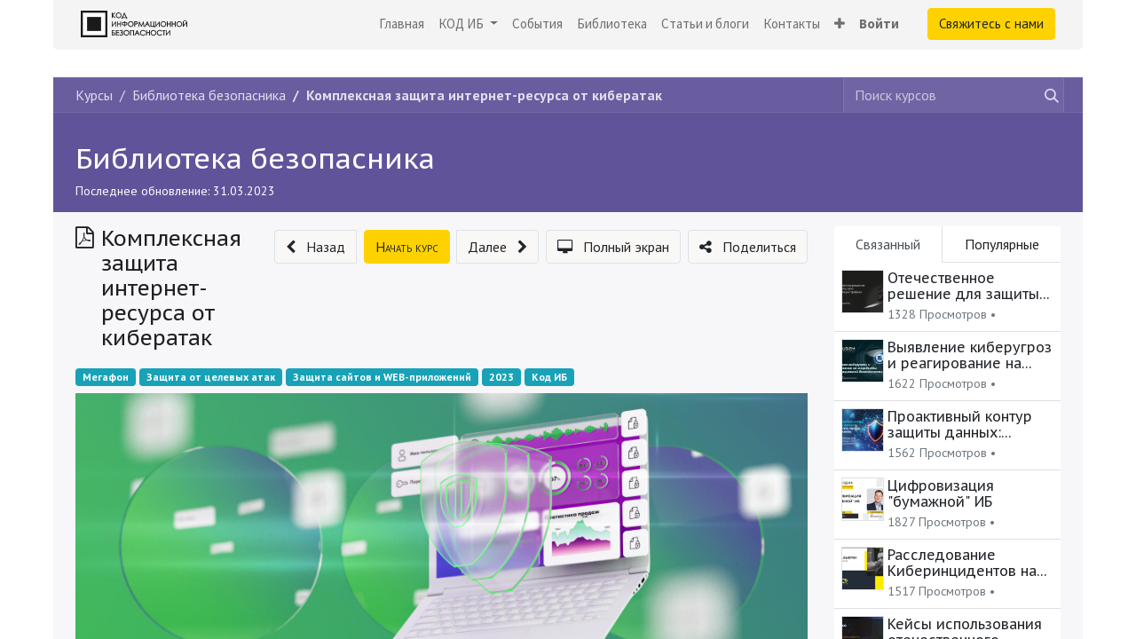

--- FILE ---
content_type: text/html; charset=utf-8
request_url: https://codeib.ru/slides/slide/kompleksnaia-zashchita-internet-resursa-ot-kiberatak-694
body_size: 16703
content:
<!DOCTYPE html>
        
        
<html lang="ru-RU" data-website-id="3" data-main-object="slide.slide(694,)" data-add2cart-redirect="1">
    <head>
        <meta charset="utf-8"/>
        <meta http-equiv="X-UA-Compatible" content="IE=edge,chrome=1"/>
        <meta name="viewport" content="width=device-width, initial-scale=1"/>
        <meta name="generator" content="Odoo"/>
        <meta name="description" content="Презентация к выступлению Виктора Казанцева, Руководителя по внедрению цифровых решений Сибирского и Дальневосточного Филиалов ПАО «МегаФон», на конференции Код ИБ | Красноярск 2023"/>
            
        <meta property="og:type" content="website"/>
        <meta property="og:title" content="Комплексная защита интернет-ресурса от кибератак"/>
        <meta property="og:site_name" content="Код ИБ"/>
        <meta property="og:url" content="https://codeib.ru/slides/slide/kompleksnaia-zashchita-internet-resursa-ot-kiberatak-694"/>
        <meta property="og:image" content="https://codeib.ru/web/image/slide.slide/694/image_1024?unique=23aa9de"/>
        <meta property="og:description" content="Презентация к выступлению Виктора Казанцева, Руководителя по внедрению цифровых решений Сибирского и Дальневосточного Филиалов ПАО «МегаФон», на конференции Код ИБ | Красноярск 2023"/>
            
        <meta name="twitter:card" content="summary_large_image"/>
        <meta name="twitter:title" content="Комплексная защита интернет-ресурса от кибератак"/>
        <meta name="twitter:image" content="https://codeib.ru/web/image/slide.slide/694/image_1024?unique=23aa9de"/>
        <meta name="twitter:description" content="Презентация к выступлению Виктора Казанцева, Руководителя по внедрению цифровых решений Сибирского и Дальневосточного Филиалов ПАО «МегаФон», на конференции Код ИБ | Красноярск 2023"/>
        
        <link rel="canonical" href="https://codeib.ru/slides/slide/kompleksnaia-zashchita-internet-resursa-ot-kiberatak-694"/>
        
        <link rel="preconnect" href="https://fonts.gstatic.com/" crossorigin=""/>
        <title>Комплексная защита интернет-ресурса от кибератак</title>
        <link type="image/x-icon" rel="shortcut icon" href="/web/image/website/3/favicon?unique=346db4c"/>
        <link rel="preload" href="/web/static/src/libs/fontawesome/fonts/fontawesome-webfont.woff2?v=4.7.0" as="font" crossorigin=""/>
        <link type="text/css" rel="stylesheet" href="/web/assets/53290-afa786d/3/web.assets_frontend.min.css" data-asset-bundle="web.assets_frontend" data-asset-version="afa786d"/>
        <script id="web.layout.odooscript" type="text/javascript">
            var odoo = {
                csrf_token: "27f357514c28cfa0b9a4985d2d4a4bb116111da1o1800818078",
                debug: "",
            };
        </script>
        <script type="text/javascript">
            odoo.__session_info__ = {"is_admin": false, "is_system": false, "is_website_user": true, "user_id": false, "is_frontend": true, "profile_session": null, "profile_collectors": null, "profile_params": null, "show_effect": true, "bundle_params": {"lang": "en_US", "website_id": 3}, "translationURL": "/website/translations", "cache_hashes": {"translations": "28d92edf128eb9fcb8cf73dcf20219f2ad7bd2f5"}, "recaptcha_public_key": "6LfoEW0aAAAAAAn5s7rMGUK2ivXijhIEzGKQ3V2q", "geoip_country_code": null, "geoip_phone_code": null, "lang_url_code": "ru"};
            if (!/(^|;\s)tz=/.test(document.cookie)) {
                const userTZ = Intl.DateTimeFormat().resolvedOptions().timeZone;
                document.cookie = `tz=${userTZ}; path=/`;
            }
        </script>
        <script defer="defer" type="text/javascript" src="/web/assets/47109-67b0cf5/3/web.assets_frontend_minimal.min.js" data-asset-bundle="web.assets_frontend_minimal" data-asset-version="67b0cf5"></script>
        <script defer="defer" type="text/javascript" data-src="/web/assets/53291-c5b0629/3/web.assets_frontend_lazy.min.js" data-asset-bundle="web.assets_frontend_lazy" data-asset-version="c5b0629"></script>
        
        <!-- Yandex.Metrika counter -->
<script type="text/javascript">
    (function(m,e,t,r,i,k,a){
        m[i]=m[i]||function(){(m[i].a=m[i].a||[]).push(arguments)};
        m[i].l=1*new Date();
        for (var j = 0; j < document.scripts.length; j++) {if (document.scripts[j].src === r) { return; }}
        k=e.createElement(t),a=e.getElementsByTagName(t)[0],k.async=1,k.src=r,a.parentNode.insertBefore(k,a)
    })(window, document,'script','https://mc.yandex.ru/metrika/tag.js', 'ym');

    ym(22271239, 'init', {webvisor:true, clickmap:true, accurateTrackBounce:true, trackLinks:true});
</script>
<noscript><div><img src="https://mc.yandex.ru/watch/22271239" style="position:absolute; left:-9999px;" alt="" /></div></noscript>
<!-- /Yandex.Metrika counter -->
<!-- Top.Mail.Ru counter -->
<script type="text/javascript">
var _tmr = window._tmr || (window._tmr = []);
_tmr.push({id: "3660945", type: "pageView", start: (new Date()).getTime()});
(function (d, w, id) {
  if (d.getElementById(id)) return;
  var ts = d.createElement("script"); ts.type = "text/javascript"; ts.async = true; ts.id = id;
  ts.src = "https://top-fwz1.mail.ru/js/code.js";
  var f = function () {var s = d.getElementsByTagName("script")[0]; s.parentNode.insertBefore(ts, s);};
  if (w.opera == "[object Opera]") { d.addEventListener("DOMContentLoaded", f, false); } else { f(); }
})(document, window, "tmr-code");
</script>
<noscript><div><img src="https://top-fwz1.mail.ru/counter?id=3660945;js=na" style="position:absolute;left:-9999px;" alt="Top.Mail.Ru" /></div></noscript>
<!-- /Top.Mail.Ru counter -->

    </head>
    <body class="o_wslides_body">
        <div id="wrapwrap" class="   ">
                <header id="top" data-anchor="true" data-name="Header" class="  o_header_standard">
                    
    <nav data-name="Navbar" class="navbar navbar-expand-lg navbar-light o_colored_level o_cc shadow-sm">
        
            <div id="top_menu_container" class="container justify-content-start justify-content-lg-between">
                
    <a href="/" class="navbar-brand logo me-4">
            
            <span role="img" aria-label="Logo of Код ИБ" title="Код ИБ"><img src="/web/image/website/3/logo/%D0%9A%D0%BE%D0%B4%20%D0%98%D0%91?unique=346db4c" class="img img-fluid" width="95" height="40" alt="Код ИБ" loading="lazy"/></span>
        </a>
    
                
                <div id="top_menu_collapse" class="collapse navbar-collapse order-last order-lg-0">
    <ul id="top_menu" class="nav navbar-nav o_menu_loading ms-auto">
        
    
    <li class="nav-item">
        <a role="menuitem" href="/" class="nav-link ">
            <span>Главная</span>
        </a>
    </li>
    <li class="nav-item dropdown  position-static">
        <a data-bs-toggle="dropdown" href="#" class="nav-link dropdown-toggle o_mega_menu_toggle">
            <span>КОД ИБ</span>
        </a>
        <div data-name="Mega Menu" class="dropdown-menu o_mega_menu dropdown-menu-left o_no_parent_editor dropdown-menu-end">
















    




























































































































































































































































































































































































































































































































































































































































































































































































































































































































































































<section class="s_mega_menu_multi_menus py-4 o_colored_level o_animate_both_scroll pt16 undefined pb16 o_cc o_cc1" data-name="Multi-Menus" style="position: relative; background-image: none;">
        <div>
            <div class="row">
                
                
                
                
                
                    <div class="py-2 text-center col-lg-3 o_colored_level" style="">
                        <h4 style="text-align: center;"><span class="bg-o-color-3 fa fa-group rounded-circle text-o-color-2" data-original-title="" title="" aria-describedby="tooltip149735" style=""></span><br></h4><h4 style="text-align: center;"><b><font style="font-size: 18px;" class="text-o-color-2">Конференции</font></b><br></h4>
                        <div style="text-align: left;"><nav class="nav flex-column"><div class="s_hr text-left pt0 pb0" data-snippet="s_hr" data-name="Separator">
        <hr class="w-100 mx-auto" style="border-top-width: 1px; border-top-style: solid; border-top-color: rgb(246, 246, 246) !important;">
    </div>
                            
                                
                                
                                <a href="/conf" class="nav-link" data-name="Menu Item" data-original-title="" title=""><font style="" class="text-o-color-5" data-original-title="" title="" aria-describedby="tooltip694280">Код ИБ</font></a><div class="s_hr text-left pt0 pb0" data-snippet="s_hr" data-name="Separator">
        <hr class="w-100 mx-auto" style="border-top-width: 1px; border-top-style: solid; border-top-color: rgb(246, 246, 246) !important;">
    </div><a href="/profi" class="nav-link" data-name="Menu Item" data-original-title="" title="" data-bs-original-title="">Код ИБ ПРОФИ</a><div class="s_hr text-left pt0 pb0" data-snippet="s_hr" data-name="Separator">
        <hr class="w-100 mx-auto" style="border-top-width: 1px; border-top-style: solid; border-top-color: rgb(246, 246, 246) !important;">
    </div><div class="s_hr text-left pt0 pb0" data-snippet="s_hr" data-name="Separator">
        <hr class="w-100 mx-auto" style="border-top-width: 1px; border-top-style: solid; border-top-color: rgb(246, 246, 246) !important;">
    </div>
                            
                                
                                
                                
                            
                                
                                
                                <a href="/event/kod-ib-itogi-moskva-2024-863/" class="nav-link" data-name="Menu Item" data-original-title="" title="" data-bs-original-title="">Код ИБ ИТОГИ</a>
                            
                        <div class="s_hr text-left pt0 pb0" data-snippet="s_hr" data-name="Separator">
        <hr class="w-100 mx-auto" style="border-top-width: 1px; border-top-style: solid; border-top-color: rgb(246, 246, 246) !important;">
    </div></nav></div>
                    </div>
                
                    <div class="py-2 text-center col-lg-3 o_colored_level" style="">
                        <h4 style="text-align: center;"><span class="bg-o-color-3 fa fa-tv rounded-circle text-o-color-2" data-original-title="" title="" aria-describedby="tooltip35291" style=""></span><br></h4><h4 style="text-align: center;"><b><font style="font-size: 18px;" class="text-o-color-2">Онлайн проекты</font></b><br></h4>
                        <div style="text-align: left;"><nav class="nav flex-column"><div class="s_hr text-left pt0 pb0" data-snippet="s_hr" data-name="Separator">
        <hr class="w-100 mx-auto" style="border-top-width: 1px; border-top-style: solid; border-top-color: rgb(246, 246, 246) !important;">
    </div>
                            
                                
                                
                                <a href="/sreda" class="nav-link" data-name="Menu Item" data-original-title="" title="" data-bs-original-title=""><font style="color: rgb(29, 31, 34);" data-original-title="" title="" aria-describedby="tooltip541195">Безопасная среда</font></a><div class="s_hr text-left pt0 pb0" data-snippet="s_hr" data-name="Separator">
        <hr class="w-100 mx-auto" style="border-top-width: 1px; border-top-style: solid; border-top-color: rgb(246, 246, 246) !important;">
    </div>
                            
                                
                                
                                <a href="/razgovory" class="nav-link" data-name="Menu Item" data-original-title="" title="" data-bs-original-title=""><font style="color: rgb(29, 31, 34);" data-original-title="" title="" aria-describedby="tooltip313830">#Разговоры НЕ про ИБ</font></a><a href="/itogi-koda" class="nav-link" data-name="Menu Item" data-original-title="" title="">Итоги Кода</a><div class="s_hr text-left pt0 pb0" data-snippet="s_hr" data-name="Separator">
        <hr class="w-100 mx-auto" style="border-top-width: 1px; border-top-style: solid; border-top-color: rgb(246, 246, 246) !important;">
    </div>
                            
                                
                                
                                
                            
                        </nav></div>
                    </div>
                
                    <div class="py-2 text-center col-lg-3 o_colored_level" style="">
                        <h4><span class="bg-o-color-3 fa fa-mortar-board rounded-circle text-o-color-2" data-original-title="" title="" aria-describedby="tooltip550813" style=""></span><br></h4><h4><b><font style="font-size: 18px;" class="text-o-color-2">Знания<br> </font></b></h4>
                        <div style="text-align: left;"><nav class="nav flex-column"><a href="https://codeib.academy/" class="nav-link" data-name="Menu Item" data-original-title="" title="" target="_blank" data-bs-original-title="">Код ИБ АКАДЕМИЯ</a><a href="https://codeib.academy/club" class="nav-link" data-name="Menu Item" data-original-title="" title="" data-bs-original-title="">Клуб ЗУБРЫ Кибербеза</a><div class="s_hr text-left pt0 pb0" data-snippet="s_hr" data-name="Separator">
        <hr class="w-100 mx-auto" style="border-top-width: 1px; border-top-style: solid; border-top-color: rgb(246, 246, 246) !important;">
    </div><div class="s_hr text-left pt0 pb0" data-snippet="s_hr" data-name="Separator">
        <hr class="w-100 mx-auto" style="border-top-width: 1px; border-top-style: solid; border-top-color: rgb(246, 246, 246) !important;">
    </div><div class="s_hr text-left pt0 pb0" data-snippet="s_hr" data-name="Separator">
        <hr class="w-100 mx-auto" style="border-top-width: 1px; border-top-style: solid; border-top-color: rgb(246, 246, 246) !important;">
    </div><a href="/slides/biblioteka-bezopasnika-23" class="nav-link" data-name="Menu Item" data-original-title="" title="" data-bs-original-title="">Библиотека безопасника</a><div class="s_hr text-left pt0 pb0" data-snippet="s_hr" data-name="Separator">
        <hr class="w-100 mx-auto" style="border-top-width: 1px; border-top-style: solid; border-top-color: rgb(246, 246, 246) !important;">
    </div><div class="s_hr text-left pt0 pb0" data-snippet="s_hr" data-name="Separator">
        <hr class="w-100 mx-auto" style="border-top-width: 1px; border-top-style: solid; border-top-color: rgb(246, 246, 246) !important;">
    </div><div class="s_hr text-left pt0 pb0" data-snippet="s_hr" data-name="Separator">
        <hr class="w-100 mx-auto" style="border-top-width: 1px; border-top-style: solid; border-top-color: rgb(246, 246, 246) !important;">
    </div><a href="/blog" class="nav-link" data-name="Menu Item" data-original-title="" title="" data-bs-original-title="">Статьи и блоги</a><div class="s_hr text-left pt0 pb0" data-snippet="s_hr" data-name="Separator">
        <hr class="w-100 mx-auto" style="border-top-width: 1px; border-top-style: solid; border-top-color: rgb(246, 246, 246) !important;">
    </div><a href="https://rutube.ru/channel/26039893/" class="nav-link" data-name="Menu Item" data-original-title="" title="" data-bs-original-title="">Полосатый инфобез</a><div class="s_hr text-left pt0 pb0" data-snippet="s_hr" data-name="Separator">
        <hr class="w-100 mx-auto" style="border-top-width: 1px; border-top-style: solid; border-top-color: rgb(246, 246, 246) !important;">
    </div><div class="s_hr text-left pt0 pb0" data-snippet="s_hr" data-name="Separator">
        <hr class="w-100 mx-auto" style="border-top-width: 1px; border-top-style: solid; border-top-color: rgb(246, 246, 246) !important;">
    </div></nav></div>
                    </div>
                
                    <div class="py-2 text-center col-lg-3 o_colored_level" style="">
                        <h4><span class="bg-o-color-3 fa fa-lightbulb-o rounded-circle text-o-color-1" data-original-title="" title="" aria-describedby="tooltip552406" style=""></span><br></h4><h4><b><font style="font-size: 18px;" class="text-o-color-1">Информация<br></font></b></h4>
                        <div style="text-align: left;"><nav class="nav flex-column"><div class="s_hr text-left pt0 pb0" data-snippet="s_hr" data-name="Separator">
        <hr class="w-100 mx-auto" style="border-top-width: 1px; border-top-style: solid; border-top-color: rgb(246, 246, 246) !important;">
    </div><a href="/blog/novosti-3/tag/kod-ib-partnioram-76" class="nav-link" data-name="Menu Item" data-original-title="" title="" aria-describedby="tooltip945726">Партнёрам</a><div class="s_hr text-left pt0 pb0" data-snippet="s_hr" data-name="Separator">
        <hr class="w-100 mx-auto" style="border-top-width: 1px; border-top-style: solid; border-top-color: rgb(246, 246, 246) !important;">
    </div><a href="/info/members" class="nav-link" data-name="Menu Item" data-original-title="" title="" aria-describedby="tooltip945726"><font style="" class="text-o-color-5">Участникам</font></a><div class="s_hr text-left pt0 pb0" data-snippet="s_hr" data-name="Separator">
        <hr class="w-100 mx-auto" style="border-top-width: 1px; border-top-style: solid; border-top-color: rgb(246, 246, 246) !important;">
    </div><a href="/info/experts" class="nav-link" data-name="Menu Item" data-original-title="" title="" aria-describedby="tooltip945726"><font style="" class="text-o-color-5">Экспертам</font></a><div class="s_hr text-left pt0 pb0" data-snippet="s_hr" data-name="Separator">
        <hr class="w-100 mx-auto" style="border-top-width: 1px; border-top-style: solid; border-top-color: rgb(246, 246, 246) !important;">
    </div><a href="/info/education" class="nav-link" data-name="Menu Item" data-original-title="" title="" aria-describedby="tooltip945726"><font style="" class="text-o-color-5">Студентам и ВУЗам</font></a><div class="s_hr text-left pt0 pb0" data-snippet="s_hr" data-name="Separator">
        <hr class="w-100 mx-auto" style="border-top-width: 1px; border-top-style: solid; border-top-color: rgb(246, 246, 246) !important;">
    </div><a href="/info/cross-promo" class="nav-link" data-name="Menu Item" data-original-title="" title="" aria-describedby="tooltip945726"><font style="" class="text-o-color-5">Инфопартнёрам</font></a>
                            
                                
                                
                                
                            
                                
                                
                                
                            
                                
                                
                                
                            
                        <div class="s_hr text-left pt0 pb0" data-snippet="s_hr" data-name="Separator">
        <hr class="w-100 mx-auto" style="border-top-width: 1px; border-top-style: solid; border-top-color: rgb(246, 246, 246) !important;">
    </div></nav></div>
                    </div>
                
            </div>
        </div>
    </section>
</div>
    </li>
    <li class="nav-item">
        <a role="menuitem" href="/event" class="nav-link ">
            <span>События</span>
        </a>
    </li>
    <li class="nav-item">
        <a role="menuitem" href="/slides/biblioteka-bezopasnika-23" class="nav-link ">
            <span>Библиотека</span>
        </a>
    </li>
    <li class="nav-item">
        <a role="menuitem" href="/blog" class="nav-link ">
            <span>Статьи и блоги</span>
        </a>
    </li>
    <li class="nav-item">
        <a role="menuitem" href="/https/codeib-ru/contactus" class="nav-link ">
            <span>Контакты</span>
        </a>
    </li>
    <li class="nav-item">
        <a role="menuitem" href="/svedeniia-ob-obrazovatelnoi-organizatsii" class="nav-link ">
            <span>Сведения об образовательной организации</span>
        </a>
    </li>
        
            <li class="nav-item mx-lg-3 divider d-none"></li> 
            <li class="o_wsale_my_cart align-self-md-start d-none nav-item mx-lg-3">
                <a href="/shop/cart" class="nav-link">
                    <i class="fa fa-shopping-cart"></i>
                    <sup class="my_cart_quantity badge text-bg-primary" data-order-id="">0</sup>
                </a>
            </li>
        
        
            <li class="o_wsale_my_wish d-none nav-item me-lg-3 o_wsale_my_wish_hide_empty">
                <a href="/shop/wishlist" class="nav-link">
                    <i class="fa fa-1x fa-heart"></i>
                    <sup class="my_wish_quantity o_animate_blink badge text-bg-primary">0</sup>
                </a>
            </li>
        
                        
            <li class="nav-item ms-lg-auto o_no_autohide_item">
                <a href="/web/login" class="nav-link fw-bold">Войти</a>
            </li>
                        
                    
    </ul>

                    
                </div>
                
        <div class="oe_structure oe_structure_solo ms-lg-4">
            <section class="s_text_block o_colored_level" data-snippet="s_text_block" data-name="Text" style="background-image: none;">
                <div class="container">
                    <a href="/https/codeib-ru/contactus" class="_cta btn btn-primary" data-bs-original-title="" title="">Свяжитесь с нами</a>
                </div>
            </section>
        </div>
                
    <button type="button" data-bs-toggle="collapse" data-bs-target="#top_menu_collapse" class="navbar-toggler ms-auto">
        <span class="navbar-toggler-icon o_not_editable" contenteditable="false"></span>
    </button>
            </div>
        
    </nav>
    
        </header>
                <main>
                    
        <div id="wrap" class="wrap o_wslides_wrap">
    <div data-name="Обложка" style="" data-use_size="True" data-use_filters="True" data-use_text_align="True" data-res-model="slide.channel" data-res-id="23" class="o_record_cover_container d-flex flex-column h-100 o_colored_level o_cc o_cc3 o_cc cover_auto  ">
        <div style="background-image: none;" class="o_record_cover_component o_record_cover_image "></div>
        <div class="o_record_cover_component o_record_cover_filter oe_black" style="opacity: 0;"></div>
        

                <div class="o_wslides_lesson_header position-relative pb-0 pt-2 pt-md-5">
    <div class="o_wslides_course_nav">
        <div class="container">
            <div class="row align-items-center justify-content-between">
                
                <nav aria-label="хлебные крошки" class="col-md-8 d-none d-md-flex">
                    <ol class="breadcrumb bg-transparent mb-0 ps-0 py-0">
                        <li class="breadcrumb-item">
                            <a href="/slides">Курсы</a>
                        </li>
                        <li class="breadcrumb-item ">
                            <a href="/slides/biblioteka-bezopasnika-23"><span>Библиотека безопасника</span></a>
                        </li>
                        <li class="breadcrumb-item fw-bold">
                            <a href="/slides/slide/kompleksnaia-zashchita-internet-resursa-ot-kiberatak-694"><span>Комплексная защита интернет-ресурса от кибератак</span></a>
                        </li>
                    </ol>
                </nav>

                <div class="col-md-4 d-none d-md-flex flex-row align-items-center justify-content-end">
                    
    <form method="get" class="o_searchbar_form o_wait_lazy_js s_searchbar_input " action="/slides/all" data-snippet="s_searchbar_input">
            <div role="search" class="input-group o_wslides_course_nav_search ms-1 position-relative">
        <input type="search" name="search" class="search-query form-control oe_search_box border-0 rounded-0 bg-transparent" placeholder="Поиск курсов" data-search-type="slides" data-limit="5" data-display-image="true" data-display-description="true" data-display-extra-link="true" data-display-detail="false" data-order-by="name asc"/>
        <button type="submit" aria-label="Поиск" title="Поиск" class="btn oe_search_button btn-link rounded-0 pe-1">
            <i class="oi oi-search"></i>
        </button>
    </div>

            <input name="order" type="hidden" class="o_search_order_by" value="name asc"/>
            
                    
        </form>
                </div>

                
                <div class="col d-md-none py-1">
                    <div class="btn-group w-100 position-relative" role="group" aria-label="Мобильная вкладка">
                        <div class="btn-group w-100">
                            <a class="btn bg-black-25 text-white dropdown-toggle" href="#" role="button" data-bs-toggle="dropdown" aria-haspopup="true" aria-expanded="false">Навигация</a>

                            <div class="dropdown-menu">
                                <a class="dropdown-item" href="/slides">Главная</a>
                                <a class="dropdown-item active" href="/slides/biblioteka-bezopasnika-23">
                                    └<span class="ms-1">Библиотека безопасника</span>
                                </a>
                                 <a class="dropdown-item active" href="/slides/slide/kompleksnaia-zashchita-internet-resursa-ot-kiberatak-694">
                                    └<span class="ms-1">Комплексная защита интернет-ресурса от кибератак</span>
                                </a>
                            </div>
                        </div>

                        <div class="btn-group ms-1 position-static">
                            <a class="btn bg-black-25 text-white dropdown-toggle" href="#" role="button" data-bs-toggle="dropdown" aria-haspopup="true" aria-expanded="false"><i class="fa fa-search"></i></a>
                            <div class="dropdown-menu dropdown-menu-end w-100" style="right: 10px;">
    <form method="get" class="o_searchbar_form o_wait_lazy_js s_searchbar_input " action="/slides/biblioteka-bezopasnika-23" data-snippet="s_searchbar_input">
            <div role="search" class="input-group px-3">
        <input type="search" name="search" class="search-query form-control oe_search_box None" placeholder="Поиск курсов" data-search-type="slides" data-limit="5" data-display-image="true" data-display-description="true" data-display-extra-link="true" data-display-detail="false" data-order-by="name asc"/>
        <button type="submit" aria-label="Поиск" title="Поиск" class="btn oe_search_button btn-primary">
            <i class="oi oi-search"></i>
        </button>
    </div>

            <input name="order" type="hidden" class="o_search_order_by" value="name asc"/>
            
                                
        </form>
                            </div>
                        </div>
                    </div>
                </div>
            </div>
        </div>
    </div>
                    <div class="container o_wslides_lesson_header_container mt-5 mt-md-3 mt-xl-4">
                        <div class="row align-items-md-stretch">
                            <div class="col-12 col-sm-9 d-flex flex-column ">
                                <h2 class="fw-medium w-100">
                                    <a class="text-white text-decoration-none" href="/slides/biblioteka-bezopasnika-23">Библиотека безопасника</a>
                                </h2>
                                <div class="mb-3 small">
                                    <span class="fw-normal">Последнее обновление:</span>
                                    31.03.2023
                                </div>
                            </div>
                            <div class="o_wslides_channel_completion_completed col-12 col-sm-3 d-none">
                                <h2>
                                    <small><span class="badge rounded-pill text-bg-success fw-normal"><i class="fa fa-check"></i> Завершено</span></small>
                                </h2>
                            </div>
                        </div>
                    </div>
                </div>
            
    </div>
            <div class="container o_wslides_lesson_main">
                <div class="row">
                    <div class="o_wslides_lesson_aside col-lg-3 order-2">
    <div class="o_wslides_lesson_aside_doc position-relative bg-white pb-1 my-3 border-bottom">
        <ul class="nav nav-tabs nav-fill" role="tablist">
            <li class="nav-item"><a aria-controls="related" href="#related" class="nav-link rounded-0 border-top-0 border-start-0 py-2 active" data-bs-toggle="tab">Связанный</a></li>
            <li class="nav-item"><a aria-controls="most_viewed" href="#most_viewed" class="nav-link rounded-0 border-top-0 border-end-0 py-2" data-bs-toggle="tab">Популярные</a></li>
        </ul>
        <div class="tab-content">
            <div role="tabpanel" id="related" class="tab-pane active bg-100">
                <ul class="list-group list-group-flush">
    <a class="list-group-item list-group-item-action d-flex align-items-start px-2" href="/slides/slide/otechestvennoe-reshenie-dlia-zashchity-seti-i-filtratsii-trafika-684">
        <div class="me-1 border o_wslides_background_image_aside_card" style="background-image: url(/web/image/slide.slide/684/image_256?unique=cb0d187);"></div>
        <div class="overflow-hidden d-flex flex-column justify-content-start">
            <h6 class="o_wslides_desc_truncate_2 mb-1" style="line-height: 1.15">Отечественное решение для защиты сети и фильтрации трафика</h6>
            <small class="text-600">
                1328 Просмотров • <timeago class="timeago" datetime="2023-03-30 14:34:11.727240"></timeago>
            </small>
        </div>
    </a>
    <a class="list-group-item list-group-item-action d-flex align-items-start px-2" href="/slides/slide/vyiavlenie-kiberugroz-i-reagirovanie-na-intsidenty-ib-750">
        <div class="me-1 border o_wslides_background_image_aside_card" style="background-image: url(/web/image/slide.slide/750/image_256?unique=ff5da2c);"></div>
        <div class="overflow-hidden d-flex flex-column justify-content-start">
            <h6 class="o_wslides_desc_truncate_2 mb-1" style="line-height: 1.15">Выявление киберугроз и реагирование на инциденты ИБ</h6>
            <small class="text-600">
                1622 Просмотров • <timeago class="timeago" datetime="2023-06-20 05:33:41.621933"></timeago>
            </small>
        </div>
    </a>
    <a class="list-group-item list-group-item-action d-flex align-items-start px-2" href="/slides/slide/proaktivnyi-kontur-zashchity-dannykh-propustit-nelzia-blokirovat-911">
        <div class="me-1 border o_wslides_background_image_aside_card" style="background-image: url(/web/image/slide.slide/911/image_256?unique=ff5da2c);"></div>
        <div class="overflow-hidden d-flex flex-column justify-content-start">
            <h6 class="o_wslides_desc_truncate_2 mb-1" style="line-height: 1.15">Проактивный контур защиты данных: пропустить нельзя блокировать</h6>
            <small class="text-600">
                1562 Просмотров • <timeago class="timeago" datetime="2024-04-19 09:58:37.541503"></timeago>
            </small>
        </div>
    </a>
    <a class="list-group-item list-group-item-action d-flex align-items-start px-2" href="/slides/slide/tsifrovizatsiia-bumazhnoi-ib-912">
        <div class="me-1 border o_wslides_background_image_aside_card" style="background-image: url(/web/image/slide.slide/912/image_256?unique=ff5da2c);"></div>
        <div class="overflow-hidden d-flex flex-column justify-content-start">
            <h6 class="o_wslides_desc_truncate_2 mb-1" style="line-height: 1.15">Цифровизация &#34;бумажной&#34; ИБ</h6>
            <small class="text-600">
                1827 Просмотров • <timeago class="timeago" datetime="2024-04-19 09:58:37.541503"></timeago>
            </small>
        </div>
    </a>
    <a class="list-group-item list-group-item-action d-flex align-items-start px-2" href="/slides/slide/rassledovanie-kiberintsidentov-na-praktike-913">
        <div class="me-1 border o_wslides_background_image_aside_card" style="background-image: url(/web/image/slide.slide/913/image_256?unique=ff5da2c);"></div>
        <div class="overflow-hidden d-flex flex-column justify-content-start">
            <h6 class="o_wslides_desc_truncate_2 mb-1" style="line-height: 1.15">Расследование Киберинцидентов на практике</h6>
            <small class="text-600">
                1517 Просмотров • <timeago class="timeago" datetime="2024-04-19 09:58:37.541503"></timeago>
            </small>
        </div>
    </a>
    <a class="list-group-item list-group-item-action d-flex align-items-start px-2" href="/slides/slide/keisy-ispolzovaniia-otechestvennogo-mezhsetevogo-ekrana-914">
        <div class="me-1 border o_wslides_background_image_aside_card" style="background-image: url(/web/image/slide.slide/914/image_256?unique=ff5da2c);"></div>
        <div class="overflow-hidden d-flex flex-column justify-content-start">
            <h6 class="o_wslides_desc_truncate_2 mb-1" style="line-height: 1.15">Кейсы использования отечественного межсетевого экрана</h6>
            <small class="text-600">
                1388 Просмотров • <timeago class="timeago" datetime="2024-04-19 09:58:37.541503"></timeago>
            </small>
        </div>
    </a>
    <a class="list-group-item list-group-item-action d-flex align-items-start px-2" href="/slides/slide/ataki-na-ci-cd-neochevidnye-posledstviia-razvitykh-avtomatizatsii-915">
        <div class="me-1 border o_wslides_background_image_aside_card" style="background-image: url(/web/image/slide.slide/915/image_256?unique=ff5da2c);"></div>
        <div class="overflow-hidden d-flex flex-column justify-content-start">
            <h6 class="o_wslides_desc_truncate_2 mb-1" style="line-height: 1.15">Атаки на CI/CD - Неочевидные последствия развитых автоматизаций</h6>
            <small class="text-600">
                1765 Просмотров • <timeago class="timeago" datetime="2024-04-19 09:58:37.541503"></timeago>
            </small>
        </div>
    </a>
    <a class="list-group-item list-group-item-action d-flex align-items-start px-2" href="/slides/slide/tendentsii-v-gosudarstvennom-regulirovanii-zashchity-informatsii-ogranichennogo-dostupa-916">
        <div class="me-1 border o_wslides_background_image_aside_card" style="background-image: url(/web/image/slide.slide/916/image_256?unique=ff5da2c);"></div>
        <div class="overflow-hidden d-flex flex-column justify-content-start">
            <h6 class="o_wslides_desc_truncate_2 mb-1" style="line-height: 1.15">Тенденции в государственном регулировании защиты информации ограниченного доступа</h6>
            <small class="text-600">
                1388 Просмотров • <timeago class="timeago" datetime="2024-04-19 09:58:37.541503"></timeago>
            </small>
        </div>
    </a>
    <a class="list-group-item list-group-item-action d-flex align-items-start px-2" href="/slides/slide/upravlenie-ib-ili-proekt-za-sekundu-917">
        <div class="me-1 border o_wslides_background_image_aside_card" style="background-image: url(/web/image/slide.slide/917/image_256?unique=ff5da2c);"></div>
        <div class="overflow-hidden d-flex flex-column justify-content-start">
            <h6 class="o_wslides_desc_truncate_2 mb-1" style="line-height: 1.15">Управление ИБ или проект за секунду</h6>
            <small class="text-600">
                1606 Просмотров • <timeago class="timeago" datetime="2024-04-19 09:58:37.541503"></timeago>
            </small>
        </div>
    </a>
    <a class="list-group-item list-group-item-action d-flex align-items-start px-2" href="/slides/slide/cyberwatch-bezopasnost-kak-servis-918">
        <div class="me-1 border o_wslides_background_image_aside_card" style="background-image: url(/web/image/slide.slide/918/image_256?unique=ff5da2c);"></div>
        <div class="overflow-hidden d-flex flex-column justify-content-start">
            <h6 class="o_wslides_desc_truncate_2 mb-1" style="line-height: 1.15">Cyberwatch - безопасность как сервис!</h6>
            <small class="text-600">
                1356 Просмотров • <timeago class="timeago" datetime="2024-04-19 09:58:37.541503"></timeago>
            </small>
        </div>
    </a>
    <a class="list-group-item list-group-item-action d-flex align-items-start px-2" href="/slides/slide/itogi-2023-trendy-2024-919">
        <div class="me-1 border o_wslides_background_image_aside_card" style="background-image: url(/web/image/slide.slide/919/image_256?unique=ff5da2c);"></div>
        <div class="overflow-hidden d-flex flex-column justify-content-start">
            <h6 class="o_wslides_desc_truncate_2 mb-1" style="line-height: 1.15">Итоги 2023. Тренды 2024</h6>
            <small class="text-600">
                1676 Просмотров • <timeago class="timeago" datetime="2024-04-19 09:58:37.541503"></timeago>
            </small>
        </div>
    </a>
    <a class="list-group-item list-group-item-action d-flex align-items-start px-2" href="/slides/slide/bezopasnost-virtualizatsii-segodnia-i-zavtra-920">
        <div class="me-1 border o_wslides_background_image_aside_card" style="background-image: url(/web/image/slide.slide/920/image_256?unique=ff5da2c);"></div>
        <div class="overflow-hidden d-flex flex-column justify-content-start">
            <h6 class="o_wslides_desc_truncate_2 mb-1" style="line-height: 1.15">Безопасность виртуализации: сегодня и завтра</h6>
            <small class="text-600">
                1638 Просмотров • <timeago class="timeago" datetime="2024-04-19 09:58:37.541503"></timeago>
            </small>
        </div>
    </a>
    <a class="list-group-item list-group-item-action d-flex align-items-start px-2" href="/slides/slide/kak-zashchitit-it-infrastrukturu-v-oblake-s-pomoshchiu-ngfw-921">
        <div class="me-1 border o_wslides_background_image_aside_card" style="background-image: url(/web/image/slide.slide/921/image_256?unique=ff5da2c);"></div>
        <div class="overflow-hidden d-flex flex-column justify-content-start">
            <h6 class="o_wslides_desc_truncate_2 mb-1" style="line-height: 1.15">Как защитить ИТ-инфраструктуру в облаке с помощью NGFW</h6>
            <small class="text-600">
                1584 Просмотров • <timeago class="timeago" datetime="2024-04-19 09:58:37.541503"></timeago>
            </small>
        </div>
    </a>
    <a class="list-group-item list-group-item-action d-flex align-items-start px-2" href="/slides/slide/kiber-perimetr-bezopasnyi-failovyi-obmen-i-zashchita-dannykh-922">
        <div class="me-1 border o_wslides_background_image_aside_card" style="background-image: url(/web/image/slide.slide/922/image_256?unique=ff5da2c);"></div>
        <div class="overflow-hidden d-flex flex-column justify-content-start">
            <h6 class="o_wslides_desc_truncate_2 mb-1" style="line-height: 1.15">Кибер Периметр. Безопасный файловый обмен и защита данных</h6>
            <small class="text-600">
                1561 Просмотров • <timeago class="timeago" datetime="2024-04-19 09:58:37.541503"></timeago>
            </small>
        </div>
    </a>
    <a class="list-group-item list-group-item-action d-flex align-items-start px-2" href="/slides/slide/rynok-truda-v-sfere-ib-segodnia-glavnye-tendentsii-923">
        <div class="me-1 border o_wslides_background_image_aside_card" style="background-image: url(/web/image/slide.slide/923/image_256?unique=ff5da2c);"></div>
        <div class="overflow-hidden d-flex flex-column justify-content-start">
            <h6 class="o_wslides_desc_truncate_2 mb-1" style="line-height: 1.15">Рынок труда в сфере ИБ сегодня: главные тенденции.</h6>
            <small class="text-600">
                1231 Просмотров • <timeago class="timeago" datetime="2024-04-19 09:58:37.541503"></timeago>
            </small>
        </div>
    </a>
    <a class="list-group-item list-group-item-action d-flex align-items-start px-2" href="/slides/slide/kiberprestupnost-v-rossii-i-sng-trendy-analitika-i-prognozy-na-osnove-dannykh-regionalnoi-kiberrazvedki-924">
        <div class="me-1 border o_wslides_background_image_aside_card" style="background-image: url(/web/image/slide.slide/924/image_256?unique=ff5da2c);"></div>
        <div class="overflow-hidden d-flex flex-column justify-content-start">
            <h6 class="o_wslides_desc_truncate_2 mb-1" style="line-height: 1.15">Киберпреступность в России и СНГ: тренды, аналитика и прогнозы на основе данных региональной киберразведки.</h6>
            <small class="text-600">
                1613 Просмотров • <timeago class="timeago" datetime="2024-04-19 09:58:37.541503"></timeago>
            </small>
        </div>
    </a>
    <a class="list-group-item list-group-item-action d-flex align-items-start px-2" href="/slides/slide/razvedka-ugroz-925">
        <div class="me-1 border o_wslides_background_image_aside_card" style="background-image: url(/web/image/slide.slide/925/image_256?unique=ff5da2c);"></div>
        <div class="overflow-hidden d-flex flex-column justify-content-start">
            <h6 class="o_wslides_desc_truncate_2 mb-1" style="line-height: 1.15">Разведка угроз</h6>
            <small class="text-600">
                1382 Просмотров • <timeago class="timeago" datetime="2024-04-19 09:58:37.541503"></timeago>
            </small>
        </div>
    </a>
    <a class="list-group-item list-group-item-action d-flex align-items-start px-2" href="/slides/slide/reagirovanie-na-utechku-vyigrat-ili-ne-proigrat-926">
        <div class="me-1 border o_wslides_background_image_aside_card" style="background-image: url(/web/image/slide.slide/926/image_256?unique=ff5da2c);"></div>
        <div class="overflow-hidden d-flex flex-column justify-content-start">
            <h6 class="o_wslides_desc_truncate_2 mb-1" style="line-height: 1.15">Реагирование на утечку: выиграть или не проиграть?</h6>
            <small class="text-600">
                1259 Просмотров • <timeago class="timeago" datetime="2024-04-19 09:58:37.541503"></timeago>
            </small>
        </div>
    </a>
    <a class="list-group-item list-group-item-action d-flex align-items-start px-2" href="/slides/slide/problemy-obespecheniia-ib-v-obrazovatelnykh-uchrezhdeniiakh-685">
        <div class="me-1 border o_wslides_background_image_aside_card" style="background-image: url(/web/image/slide.slide/685/image_256?unique=ff5da2c);"></div>
        <div class="overflow-hidden d-flex flex-column justify-content-start">
            <h6 class="o_wslides_desc_truncate_2 mb-1" style="line-height: 1.15">Проблемы обеспечения ИБ в образовательных учреждениях</h6>
            <small class="text-600">
                992 Просмотров • <timeago class="timeago" datetime="2023-03-30 15:03:21.193102"></timeago>
            </small>
        </div>
    </a>
    <a class="list-group-item list-group-item-action d-flex align-items-start px-2" href="/slides/slide/klub-zubry-kiberbeza-686">
        <div class="me-1 border o_wslides_background_image_aside_card" style="background-image: url(/web/image/slide.slide/686/image_256?unique=4475b06);"></div>
        <div class="overflow-hidden d-flex flex-column justify-content-start">
            <h6 class="o_wslides_desc_truncate_2 mb-1" style="line-height: 1.15">Клуб ЗУБРЫ Кибербеза</h6>
            <small class="text-600">
                13631 Просмотров • <timeago class="timeago" datetime="2023-03-30 15:21:09.014484"></timeago>
            </small>
        </div>
    </a>
                </ul>
            </div>
            <div role="tabpanel" id="most_viewed" class="tab-pane bg-100">
                <ul class="list-group list-group-flush">
    <a class="list-group-item list-group-item-action d-flex align-items-start px-2" href="/slides/slide/klub-zubry-kiberbeza-686">
        <div class="me-1 border o_wslides_background_image_aside_card" style="background-image: url(/web/image/slide.slide/686/image_256?unique=4475b06);"></div>
        <div class="overflow-hidden d-flex flex-column justify-content-start">
            <h6 class="o_wslides_desc_truncate_2 mb-1" style="line-height: 1.15">Клуб ЗУБРЫ Кибербеза</h6>
            <small class="text-600">
                13631 Просмотров • <timeago class="timeago" datetime="2023-03-30 15:21:09.014484"></timeago>
            </small>
        </div>
    </a>
    <a class="list-group-item list-group-item-action d-flex align-items-start px-2" href="/slides/slide/zero-trust-minimalnymi-usiliiami-705">
        <div class="me-1 border o_wslides_background_image_aside_card" style="background-image: url(/web/image/slide.slide/705/image_256?unique=ff5da2c);"></div>
        <div class="overflow-hidden d-flex flex-column justify-content-start">
            <h6 class="o_wslides_desc_truncate_2 mb-1" style="line-height: 1.15">Zero Trust минимальными усилиями</h6>
            <small class="text-600">
                2260 Просмотров • <timeago class="timeago" datetime="2023-04-10 06:23:51.685478"></timeago>
            </small>
        </div>
    </a>
    <a class="list-group-item list-group-item-action d-flex align-items-start px-2" href="/slides/slide/sotsialnaia-inzheneriia-2023-novshestva-i-tendentsii-817">
        <div class="me-1 border o_wslides_background_image_aside_card" style="background-image: url(/web/image/slide.slide/817/image_256?unique=ff5da2c);"></div>
        <div class="overflow-hidden d-flex flex-column justify-content-start">
            <h6 class="o_wslides_desc_truncate_2 mb-1" style="line-height: 1.15">Социальная инженерия 2023, новшества и тенденции</h6>
            <small class="text-600">
                2237 Просмотров • <timeago class="timeago" datetime="2023-12-14 03:27:06.028164"></timeago>
            </small>
        </div>
    </a>
    <a class="list-group-item list-group-item-action d-flex align-items-start px-2" href="/slides/slide/fishing-i-ego-posledstviia-keisy-i-kak-borotsia-696">
        <div class="me-1 border o_wslides_background_image_aside_card" style="background-image: url(/web/image/slide.slide/696/image_256?unique=ff5da2c);"></div>
        <div class="overflow-hidden d-flex flex-column justify-content-start">
            <h6 class="o_wslides_desc_truncate_2 mb-1" style="line-height: 1.15">Фишинг и его последствия - кейсы и как бороться</h6>
            <small class="text-600">
                2222 Просмотров • <timeago class="timeago" datetime="2023-03-31 05:36:28.123537"></timeago>
            </small>
        </div>
    </a>
    <a class="list-group-item list-group-item-action d-flex align-items-start px-2" href="/slides/slide/metodika-otsenki-pokazatelia-sostoianiia-tekhnicheskoi-zashchity-informatsii-i-obespecheniia-bezopasnosti-znachimykh-obektov-kii-rf-945">
        <div class="me-1 border o_wslides_background_image_aside_card" style="background-image: url(/web/image/slide.slide/945/image_256?unique=57d2d18);"></div>
        <div class="overflow-hidden d-flex flex-column justify-content-start">
            <h6 class="o_wslides_desc_truncate_2 mb-1" style="line-height: 1.15">Методика оценки показателя состояния технической защиты информации и обеспечения безопасности значимых объектов КИИ РФ</h6>
            <small class="text-600">
                1862 Просмотров • <timeago class="timeago" datetime="2024-09-30 10:20:47.339562"></timeago>
            </small>
        </div>
    </a>
    <a class="list-group-item list-group-item-action d-flex align-items-start px-2" href="/slides/slide/tsifrovizatsiia-bumazhnoi-ib-912">
        <div class="me-1 border o_wslides_background_image_aside_card" style="background-image: url(/web/image/slide.slide/912/image_256?unique=ff5da2c);"></div>
        <div class="overflow-hidden d-flex flex-column justify-content-start">
            <h6 class="o_wslides_desc_truncate_2 mb-1" style="line-height: 1.15">Цифровизация &#34;бумажной&#34; ИБ</h6>
            <small class="text-600">
                1827 Просмотров • <timeago class="timeago" datetime="2024-04-19 09:58:37.541503"></timeago>
            </small>
        </div>
    </a>
    <a class="list-group-item list-group-item-action d-flex align-items-start px-2" href="/slides/slide/ataki-na-ci-cd-neochevidnye-posledstviia-razvitykh-avtomatizatsii-915">
        <div class="me-1 border o_wslides_background_image_aside_card" style="background-image: url(/web/image/slide.slide/915/image_256?unique=ff5da2c);"></div>
        <div class="overflow-hidden d-flex flex-column justify-content-start">
            <h6 class="o_wslides_desc_truncate_2 mb-1" style="line-height: 1.15">Атаки на CI/CD - Неочевидные последствия развитых автоматизаций</h6>
            <small class="text-600">
                1765 Просмотров • <timeago class="timeago" datetime="2024-04-19 09:58:37.541503"></timeago>
            </small>
        </div>
    </a>
    <a class="list-group-item list-group-item-action d-flex align-items-start px-2" href="/slides/slide/informatsionnaia-bezopasnost-na-predpriiatii-692">
        <div class="me-1 border o_wslides_background_image_aside_card" style="background-image: url(/web/image/slide.slide/692/image_256?unique=ff5da2c);"></div>
        <div class="overflow-hidden d-flex flex-column justify-content-start">
            <h6 class="o_wslides_desc_truncate_2 mb-1" style="line-height: 1.15">Информационная безопасность на предприятии</h6>
            <small class="text-600">
                1715 Просмотров • <timeago class="timeago" datetime="2023-03-31 05:04:02.779538"></timeago>
            </small>
        </div>
    </a>
    <a class="list-group-item list-group-item-action d-flex align-items-start px-2" href="/slides/slide/edinaia-sistema-monitoringa-informatsionnoi-bezopasnosti-organizatsii-928">
        <div class="me-1 border o_wslides_background_image_aside_card" style="background-image: url(/web/image/slide.slide/928/image_256?unique=ff5da2c);"></div>
        <div class="overflow-hidden d-flex flex-column justify-content-start">
            <h6 class="o_wslides_desc_truncate_2 mb-1" style="line-height: 1.15">Единая система мониторинга информационной безопасности организации</h6>
            <small class="text-600">
                1702 Просмотров • <timeago class="timeago" datetime="2024-04-19 09:58:37.541503"></timeago>
            </small>
        </div>
    </a>
    <a class="list-group-item list-group-item-action d-flex align-items-start px-2" href="/slides/slide/evoliutsiia-siem-sistem-na-primere-novogo-produkta-usergate-siem-943">
        <div class="me-1 border o_wslides_background_image_aside_card" style="background-image: url(/web/image/slide.slide/943/image_256?unique=ff5da2c);"></div>
        <div class="overflow-hidden d-flex flex-column justify-content-start">
            <h6 class="o_wslides_desc_truncate_2 mb-1" style="line-height: 1.15">Эволюция SIEM-систем на примере нового продукта UserGate SIEM</h6>
            <small class="text-600">
                1694 Просмотров • <timeago class="timeago" datetime="2024-06-23 17:02:04.180613"></timeago>
            </small>
        </div>
    </a>
    <a class="list-group-item list-group-item-action d-flex align-items-start px-2" href="/slides/slide/itogi-2023-trendy-2024-919">
        <div class="me-1 border o_wslides_background_image_aside_card" style="background-image: url(/web/image/slide.slide/919/image_256?unique=ff5da2c);"></div>
        <div class="overflow-hidden d-flex flex-column justify-content-start">
            <h6 class="o_wslides_desc_truncate_2 mb-1" style="line-height: 1.15">Итоги 2023. Тренды 2024</h6>
            <small class="text-600">
                1676 Просмотров • <timeago class="timeago" datetime="2024-04-19 09:58:37.541503"></timeago>
            </small>
        </div>
    </a>
    <a class="list-group-item list-group-item-action d-flex align-items-start px-2" href="/slides/slide/bezopasnost-virtualizatsii-segodnia-i-zavtra-920">
        <div class="me-1 border o_wslides_background_image_aside_card" style="background-image: url(/web/image/slide.slide/920/image_256?unique=ff5da2c);"></div>
        <div class="overflow-hidden d-flex flex-column justify-content-start">
            <h6 class="o_wslides_desc_truncate_2 mb-1" style="line-height: 1.15">Безопасность виртуализации: сегодня и завтра</h6>
            <small class="text-600">
                1638 Просмотров • <timeago class="timeago" datetime="2024-04-19 09:58:37.541503"></timeago>
            </small>
        </div>
    </a>
    <a class="list-group-item list-group-item-action d-flex align-items-start px-2" href="/slides/slide/vyiavlenie-kiberugroz-i-reagirovanie-na-intsidenty-ib-750">
        <div class="me-1 border o_wslides_background_image_aside_card" style="background-image: url(/web/image/slide.slide/750/image_256?unique=ff5da2c);"></div>
        <div class="overflow-hidden d-flex flex-column justify-content-start">
            <h6 class="o_wslides_desc_truncate_2 mb-1" style="line-height: 1.15">Выявление киберугроз и реагирование на инциденты ИБ</h6>
            <small class="text-600">
                1622 Просмотров • <timeago class="timeago" datetime="2023-06-20 05:33:41.621933"></timeago>
            </small>
        </div>
    </a>
    <a class="list-group-item list-group-item-action d-flex align-items-start px-2" href="/slides/slide/kiberprestupnost-v-rossii-i-sng-trendy-analitika-i-prognozy-na-osnove-dannykh-regionalnoi-kiberrazvedki-924">
        <div class="me-1 border o_wslides_background_image_aside_card" style="background-image: url(/web/image/slide.slide/924/image_256?unique=ff5da2c);"></div>
        <div class="overflow-hidden d-flex flex-column justify-content-start">
            <h6 class="o_wslides_desc_truncate_2 mb-1" style="line-height: 1.15">Киберпреступность в России и СНГ: тренды, аналитика и прогнозы на основе данных региональной киберразведки.</h6>
            <small class="text-600">
                1613 Просмотров • <timeago class="timeago" datetime="2024-04-19 09:58:37.541503"></timeago>
            </small>
        </div>
    </a>
    <a class="list-group-item list-group-item-action d-flex align-items-start px-2" href="/slides/slide/upravlenie-ib-ili-proekt-za-sekundu-917">
        <div class="me-1 border o_wslides_background_image_aside_card" style="background-image: url(/web/image/slide.slide/917/image_256?unique=ff5da2c);"></div>
        <div class="overflow-hidden d-flex flex-column justify-content-start">
            <h6 class="o_wslides_desc_truncate_2 mb-1" style="line-height: 1.15">Управление ИБ или проект за секунду</h6>
            <small class="text-600">
                1606 Просмотров • <timeago class="timeago" datetime="2024-04-19 09:58:37.541503"></timeago>
            </small>
        </div>
    </a>
    <a class="list-group-item list-group-item-action d-flex align-items-start px-2" href="/slides/slide/kak-zashchitit-it-infrastrukturu-v-oblake-s-pomoshchiu-ngfw-921">
        <div class="me-1 border o_wslides_background_image_aside_card" style="background-image: url(/web/image/slide.slide/921/image_256?unique=ff5da2c);"></div>
        <div class="overflow-hidden d-flex flex-column justify-content-start">
            <h6 class="o_wslides_desc_truncate_2 mb-1" style="line-height: 1.15">Как защитить ИТ-инфраструктуру в облаке с помощью NGFW</h6>
            <small class="text-600">
                1584 Просмотров • <timeago class="timeago" datetime="2024-04-19 09:58:37.541503"></timeago>
            </small>
        </div>
    </a>
    <a class="list-group-item list-group-item-action d-flex align-items-start px-2" href="/slides/slide/proaktivnyi-kontur-zashchity-dannykh-propustit-nelzia-blokirovat-911">
        <div class="me-1 border o_wslides_background_image_aside_card" style="background-image: url(/web/image/slide.slide/911/image_256?unique=ff5da2c);"></div>
        <div class="overflow-hidden d-flex flex-column justify-content-start">
            <h6 class="o_wslides_desc_truncate_2 mb-1" style="line-height: 1.15">Проактивный контур защиты данных: пропустить нельзя блокировать</h6>
            <small class="text-600">
                1562 Просмотров • <timeago class="timeago" datetime="2024-04-19 09:58:37.541503"></timeago>
            </small>
        </div>
    </a>
    <a class="list-group-item list-group-item-action d-flex align-items-start px-2" href="/slides/slide/kiber-perimetr-bezopasnyi-failovyi-obmen-i-zashchita-dannykh-922">
        <div class="me-1 border o_wslides_background_image_aside_card" style="background-image: url(/web/image/slide.slide/922/image_256?unique=ff5da2c);"></div>
        <div class="overflow-hidden d-flex flex-column justify-content-start">
            <h6 class="o_wslides_desc_truncate_2 mb-1" style="line-height: 1.15">Кибер Периметр. Безопасный файловый обмен и защита данных</h6>
            <small class="text-600">
                1561 Просмотров • <timeago class="timeago" datetime="2024-04-19 09:58:37.541503"></timeago>
            </small>
        </div>
    </a>
    <a class="list-group-item list-group-item-action d-flex align-items-start px-2" href="/slides/slide/rassledovanie-kiberintsidentov-na-praktike-913">
        <div class="me-1 border o_wslides_background_image_aside_card" style="background-image: url(/web/image/slide.slide/913/image_256?unique=ff5da2c);"></div>
        <div class="overflow-hidden d-flex flex-column justify-content-start">
            <h6 class="o_wslides_desc_truncate_2 mb-1" style="line-height: 1.15">Расследование Киберинцидентов на практике</h6>
            <small class="text-600">
                1517 Просмотров • <timeago class="timeago" datetime="2024-04-19 09:58:37.541503"></timeago>
            </small>
        </div>
    </a>
    <a class="list-group-item list-group-item-action d-flex align-items-start px-2" href="/slides/slide/razrabotka-strategii-ib-s-nulia-940">
        <div class="me-1 border o_wslides_background_image_aside_card" style="background-image: url(/web/image/slide.slide/940/image_256?unique=ff5da2c);"></div>
        <div class="overflow-hidden d-flex flex-column justify-content-start">
            <h6 class="o_wslides_desc_truncate_2 mb-1" style="line-height: 1.15">Разработка стратегии ИБ с нуля</h6>
            <small class="text-600">
                1494 Просмотров • <timeago class="timeago" datetime="2024-06-23 16:56:40.781377"></timeago>
            </small>
        </div>
    </a>
                </ul>
            </div>
        </div>
    </div>
                    </div>
                    <div class="o_wslides_lesson_content col-lg-9 order-1">
    <div class="d-flex flex-wrap align-items-start my-3 w-100">
        <div class="col-12 col-md order-2 order-md-1 d-flex">
            <div class="d-flex align-items-start">
                <h1 class="h4 my-0 d-flex flex_row">
    <i class="fa fa-file-pdf-o me-2"></i>
                    <span>Комплексная защита интернет-ресурса от кибератак</span>
                </h1>
            </div>
        </div>
        <div class="col-12 col-md order-1 order-md-2 text-nowrap flex-grow-0 d-flex flex-wrap flex-md-nowrap justify-content-center justify-content-md-end align-items-center mb-3 mb-md-0">
            <div class="btn-group flex-grow-1 flex-sm-0 my-1" role="group" aria-label="Содержание урока">
                <a role="button" class="o_wslides_nav_button btn btn-light border  me-2" href="/slides/slide/sobstvennyi-soc-vs-kommercheskii-soc-693">
                    <i class="fa fa-chevron-left me-2"></i> <span class="d-none d-sm-inline-block">Назад</span>
                </a>
                <div class="me-2">
    <div class="o_wslides_js_course_join flex-grow-1 d-grid">
        <a role="button" class="btn btn-primary o_wslides_js_course_join_link" title="Начать курс" aria-label="Start Course Channel" href="#" data-channel-id="23" data-channel-enroll="public">
            <span class="cta-title text_small_caps">
                Начать курс
            </span>
        </a>

    </div>
                </div>
                <a role="button" class="o_wslides_nav_button btn btn-light border " href="/slides/slide/tekhnologii-i-podkhody-k-kompleksnoi-zashchite-novinki-ot-rostelekom-solar-695">
                    <span class="d-none d-sm-inline-block">Далее</span> <i class="fa fa-chevron-right ms-2"></i>
                </a>
            </div>
            <a class="btn btn-light border ms-2 my-1" role="button" href="/slides/slide/kompleksnaia-zashchita-internet-resursa-ot-kiberatak-694?fullscreen=1">
                <i class="fa fa-desktop me-2"></i>
                <span class="d-none d-sm-inline-block">Полный экран</span>
            </a>
             <a class="btn btn-light border ms-2 my-1" role="button" data-bs-toggle="modal" data-bs-target="#slideShareModal_694">
                <i class="fa fa-share-alt me-2"></i>
                <span class="d-none d-sm-inline-block">Поделиться</span>
            </a>
        </div>
    </div>
    <div class="pb-2">
            <a class="badge text-bg-info py-1 px-2" href="/slides/biblioteka-bezopasnika-23/tag/megafon-67">Мегафон</a>
            <a class="badge text-bg-info py-1 px-2" href="/slides/biblioteka-bezopasnika-23/tag/zashchita-ot-tselevykh-atak-72">Защита от целевых атак</a>
            <a class="badge text-bg-info py-1 px-2" href="/slides/biblioteka-bezopasnika-23/tag/zashchita-saitov-i-web-prilozhenii-82">Защита сайтов и WEB-приложений</a>
            <a class="badge text-bg-info py-1 px-2" href="/slides/biblioteka-bezopasnika-23/tag/2023-154">2023</a>
            <a class="badge text-bg-info py-1 px-2" href="/slides/biblioteka-bezopasnika-23/tag/kod-ib-155">Код ИБ</a>
    </div>
    <div class="oe_structure oe_empty" id="oe_structure_website_slides_lesson_top_1" data-editor-message="BUILDING BLOCKS DROPPED HERE WILL BE SHOWN ACROSS ALL LESSONS"></div>
    <div class="o_wslides_lesson_content_type">
        <div class="ratio ratio-4x3 embed-responsive-item mb8" style="height: 600px;">
            <iframe src="https://codeib.ru/slides/embed/694?page=1" class="o_wslides_iframe_viewer" allowFullScreen="true" height="315" width="420" frameborder="0"></iframe>
        </div>
    </div>

    <div class="mb-5 position-relative">
        <ul class="nav nav-tabs o_wslides_lesson_nav" role="tablist">
            <li class="nav-item">
                <a href="#about" aria-controls="about" role="tab" data-bs-toggle="tab" class="nav-link active">
                    <i class="fa fa-home"></i> Описание
                </a>
            </li>
            <li class="nav-item">
                <a href="#discuss" aria-controls="discuss" role="tab" data-bs-toggle="tab" class="nav-link">
                    <i class="fa fa-comments"></i> Комментарии (<span>0</span>)
                </a>
            </li>
        </ul>
        <div class="tab-content mt-3">
            <div role="tabpanel" id="about" class="tab-pane fade in show active">
                <div><p>Презентация к выступлению Виктора Казанцева, Руководителя по внедрению цифровых решений Сибирского и Дальневосточного Филиалов ПАО «МегаФон», на конференции Код ИБ | Красноярск 2023</p></div>
            </div>
            <div role="tabpanel" id="discuss" class="tab-pane fade">
                <p>
                    Комментирование на этом курсе не включено.
                </p>
            </div>
        </div>
    </div>
    <div class="o_wslides_js_quiz_container" id="quiz_container" data-slide-id="694">
        <div class="row"><div class="o_wslides_js_lesson_quiz col" data-id="694">
            </div>
        </div>
    </div>
    <div class="row mt-3 mb-3">
    </div>
    <div class="modal fade" tabindex="-1" role="dialog" aria-labelledby="slideShareModalLabel" aria-hidden="true" id="slideShareModal_694">
        <div class="modal-dialog" role="document">
            <div class="modal-content">
    <div class="modal-header">
        <h5 class="modal-title" id="slideShareModalLabel">
            Поделиться этим контентом
        </h5>
        <button type="button" class="btn-close" data-bs-dismiss="modal" aria-label="Закрыть"></button>
    </div>
    <div class="modal-body">
    <h5>Поделиться ссылкой</h5>
    <div class="input-group">
        <input type="text" class="form-control o_wslides_js_share_link text-center" readonly="readonly" onclick="this.select();" id="wslides_share_link_id_694" value="https://codeib.ru/slides/slide/694/share"/>
        <button class="btn btn-sm btn-primary o_clipboard_button" id="share_link_clipboard_button_id_694">
            <i class="fa fa-clipboard"></i> Копировать ссылку
        </button>
    </div>
        <h5 class="mt-3">Поделиться в соц сетях</h5>
    <div class="btn-group" role="group">
        <div class="s_share">
            <a class="btn border bg-white o_wslides_js_social_share" social-key="facebook" aria-label="Поделиться на Facebook" title="Поделиться на Facebook" target="_blank" href="https://www.facebook.com/sharer/sharer.php?u=https://codeib.ru/slides/slide/694/share">
                <i class="fa fa-facebook-square fa-fw"></i>
            </a>
            <a class="btn border bg-white o_wslides_js_social_share" social-key="twitter" aria-label="Поделиться на Twitter" title="Поделиться на Twitter" target="_blank" href="https://twitter.com/intent/tweet?text=Комплексная защита интернет-ресурса от кибератак&amp;url=https://codeib.ru/slides/slide/694/share">
                <i class="fa fa-twitter fa-fw"></i>
            </a>
            <a class="btn border bg-white o_wslides_js_social_share" social-key="linkedin" aria-label="Поделиться на LinkedIn" title="Поделиться на LinkedIn" target="_blank" href="http://www.linkedin.com/sharing/share-offsite/?url=https://codeib.ru/slides/slide/694/share">
                <i class="fa fa-linkedin fa-fw"></i>
            </a>
            <a class="btn border bg-white o_wslides_js_social_share" social-key="whatsapp" aria-label="Поделиться в WhatsApp" title="Поделиться в WhatsApp" target="_blank" href="https://wa.me/?text=https://codeib.ru/slides/slide/694/share">
                <i class="fa fa-whatsapp fa-fw"></i>
            </a>
            <a social-key="pinterest" class="btn border bg-white o_wslides_js_social_share" aria-label="Поделиться в Pinterest" title="Поделиться в Pinterest" href="http://pinterest.com/pin/create/button/?url=https://codeib.ru/slides/slide/694/share">
                <i class="fa fa-pinterest fa-fw"></i>
            </a>
        </div>
    </div>
    <h5 class="mt-4">Поделиться через Email</h5>
    <div class="alert alert-info d-inline-block">
        <p class="mb-0">Пожалуйста <a class="fw-bold" href="/web?redirect=https://codeib.ru/slides/slide/kompleksnaia-zashchita-internet-resursa-ot-kiberatak-694"> Логин </a> поделится этим
        <span>Документ</span> по email.</p>
    </div>
    <div class="oe_slide_js_embed_code_widget mt-4">
        <h5 class="mt0">Вставить на другой сайт</h5>
        <div>
            <textarea class="form-control slide_embed_code" readonly="readonly" onClick="this.select();" id="wslides_share_embed_id_694">
                
                <iframe src="https://codeib.ru/slides/embed_external/694?page=1" class="o_wslides_iframe_viewer" allowFullScreen="true" height="315" width="420" frameborder="0"></iframe>
            </textarea>
            <button class="btn btn-sm btn-primary o_embed_clipboard_button float-end mt-1 p-2" id="share_embed_clipboard_button_id_694">
                <i class="fa fa-clipboard"></i> Скопируйте код встраивания
            </button>
        </div>
        <div class="input-group mt-5">
            <span class="input-group-text">Начните со страницы</span>
            <input type="number" value="1" class="form-control"/>
        </div>
    </div>
    </div>
            </div>
        </div>
    </div>
                    </div>
                </div>
            </div>
        </div>
    
                </main>
                <footer id="bottom" data-anchor="true" data-name="Footer" class="o_footer o_colored_level o_cc  o_footer_slideout">
                    <div id="footer" class="oe_structure oe_structure_solo o_we_force_no_transition" style="">
      
<section class="s_text_block pt16 pb0 o_we_force_no_transition" data-snippet="s_text_block" data-name="Text" style="background-image: none;">
<div class="container">
<div class="row o_grid_mode o_we_force_no_transition" data-row-count="5">
    

    

    

    

    

    

    

    

    

    

    

    

    

    

    

    

    

    

    

    

    

    

    

    

    

    

    

    






<div class="o_colored_level o_grid_item g-height-2 g-col-lg-3 col-lg-3" style="z-index: 4; grid-area: 1 / 10 / 3 / 13;">
<h5>Контакты</h5>
<ul class="list-unstyled">
<li class="py-1">
<span class="fa fa-envelope-o" contenteditable="false">​</span>&nbsp;&nbsp;<a href="mailto:conf@codeib.ru">conf@codeib.ru</a></li>
<li class="py-1">
<i class="fa fa-1x fa-fw fa-phone mr-2" contenteditable="false">​</i>
<span class="o_force_ltr">


<a href="tel:+78005110726" data-bs-original-title="" title="">+7

 800 511 07 26</a></span>
<br/>
<span class="o_force_ltr"></span>
<br/>
<span class="o_force_ltr">
</span>
</li>
</ul>
</div><div class="o_colored_level o_grid_item g-col-lg-3 g-height-5 col-lg-3" style="z-index: 3; grid-area: 1 / 7 / 6 / 10;">
<h5>Медиа</h5>
<ul class="list-unstyled">
<li class="py-1">
<i class="fa fa-1x fa-fw fa-telegram mr-2 o_we_force_no_transition" data-original-title="" title="" aria-describedby="tooltip503938" contenteditable="false">​</i>
<a href="https://t.me/codeibcommunity" target="_blank" data-original-title="" title="" data-bs-original-title="">Чат @codeibcommunity</a></li><li class="py-1"><i aria-describedby="tooltip503938" title="" data-original-title="" class="fa fa-1x fa-fw fa-telegram mr-2" contenteditable="false">​</i>&nbsp;<a href="https://t.me/codeibnews">Канал @codeibnews</a></li>
<li class="py-1">
<i class="fa fa-play-circle-o fa-fw mr-2 fa-1x" data-original-title="" title="" aria-describedby="tooltip164382" contenteditable="false">​</i>
<a href="https://rutube.ru/channel/26039893/videos/" target="_blank" data-original-title="" title="" data-bs-original-title="">Полосатый&nbsp;ИНФОБЕЗ</a></li><li class="py-1"><span class="fa fa-vk" contenteditable="false">​</span>&nbsp; <a href="https://vk.com/codeib_community">ВКонтакте</a></li></ul>

</div><div class="o_colored_level o_grid_item g-col-lg-2 g-height-5 col-lg-2" style="z-index: 6; grid-area: 1 / 1 / 6 / 3;">
<h5>Конференции</h5>
<ul class="list-unstyled">
<li class="list-item py-1">
<a href="/conf" data-original-title="" title="" data-bs-original-title="">Код ИБ</a>
</li>
<li class="list-item py-1">
<a href="/profi" data-original-title="" title="" data-bs-original-title="">Код ИБ ПРОФИ</a>
</li>
<li class="list-item py-1"><a href="/event/kod-ib-itogi-moskva-2024-863/" data-bs-original-title="" title="">Код ИБ ИТОГИ</a></li></ul>
<h5 style="color: rgb(255, 255, 255);"><br/></h5>
</div><div class="o_colored_level o_grid_item g-col-lg-2 g-height-4 col-lg-2" style="z-index: 7; grid-area: 1 / 3 / 5 / 5;">
<h5>Онлайн</h5>
<ul class="list-unstyled">
<li class="py-1">
<a href="/sreda" data-original-title="" title="" data-bs-original-title="">Безопасная среда</a>
<br/></li>
<li class="py-1">
<a href="/razgovory" data-original-title="" title="" target="_blank" data-bs-original-title="">#РазговорыНЕпроИБ</a>
<br/></li>
<li class="py-1">
<a href="/itogi-koda" data-original-title="" title="" data-bs-original-title="">Итоги Кода</a><a href="/web/20221204115809/https://codeib.ru/customers"></a>&nbsp;<br/></li></ul>
</div><div class="o_colored_level o_grid_item g-col-lg-2 g-height-4 col-lg-2" style="z-index: 7; grid-area: 1 / 5 / 5 / 7;">
<h5>Знания</h5>
<ul class="list-unstyled">
<li class="py-1"><a href="https://codeib.academy/">Код ИБ АКАДЕМИЯ</a></li><li class="py-1"><a href="https://codeib.academy/club" data-bs-original-title="" title="">Клуб ЗУБРЫ Кибербеза</a>&nbsp;<a href="/web/20221204115809/https://codeib.ru/customers">
</a>
</li><li class="py-1">
<a href="/slides/biblioteka-bezopasnika-23">Библиотека безопасника</a></li><li class="py-1"><a href="/blog">Статьи и блоги</a></li>
</ul>
</div><div class="o_colored_level o_grid_item g-col-lg-3 g-height-3 col-lg-3" style="z-index: 5; grid-area: 3 / 10 / 6 / 13;">
<h5><font class="text-400">​
</font><span style="font-size: 18px;">ООО “Экспо-Линк”</span><font class="text-400">



</font><br/></h5>
<div class="s_hr text-left pt4 pb8" data-snippet="s_hr" data-name="Separator">
<hr class="w-100 mx-auto" style="border-top: 1px solid rgb(206, 212, 218);" contenteditable="false"/>
</div>
<p class="text-muted">
<span style="font-size: 14px;">ИНН 6670051499</span><br/><span style="font-size: 14px;">ОГРН 1046603490196</span><br/><span style="font-size: 14px;">620075. Россия. Екатеринбург, ул. Розы Люксембург, д. 22, оф. 906</span></p><p class="text-muted">
<span class="fa fa-globe text-400" data-original-title="" title="" aria-describedby="tooltip846267" style="" contenteditable="false">​</span>&nbsp; www.codeib.ru<br data-original-title="" title="" aria-describedby="tooltip584605"/>
</p>
</div></div>
</div>
</section>
      </div>
  <div class="o_footer_copyright o_colored_level o_cc" data-name="Copyright">
                        <div class="container py-3">
                            <div class="row">
                                <div class="col-sm text-center text-sm-start text-muted">
                                    <span class="o_footer_copyright_name me-2">Copyright © ООО "Экспо-Линк"</span>
    </div>
                                <div class="col-sm text-center text-sm-end o_not_editable">
        <div class="o_brand_promotion">
        На базе 
            <a target="_blank" class="badge text-bg-light" href="https://modooli.ru/?utm_source=db&amp;utm_medium=portal">
                <img alt="Модули ERP" src="/modooli/static/img/logo.png" width="62" height="20" style="width: auto; height: 1em; vertical-align: middle;" loading="lazy"/>
            </a>
        
        </div>
                                </div>
                            </div>
                        </div>
                    </div>
                </footer>
    <div id="website_cookies_bar" class="s_popup o_snippet_invisible d-none" data-name="Cookies Bar" data-vcss="001" data-invisible="1">
      <div class="modal s_popup_no_backdrop modal_shown o_cookies_discrete s_popup_bottom" data-show-after="500" data-display="afterDelay" data-consents-duration="999" data-focus="false" data-backdrop="false" data-keyboard="false" tabindex="-1" style="display: none;" aria-hidden="true">
        <div class="modal-dialog d-flex modal-sm">
          <div class="modal-content oe_structure">
            <section class="o_colored_level o_cc o_cc1" style="background-image: none;">
              <div class="container">
                <div class="row">
                  <div class="col-lg-8 pt16">
                    <p>Мы используем cookies, поскольку они позволяют вам использовать этот сайт проще.</p>
                  </div>
                  <div class="col-lg-4 pt16 text-right o_colored_level">
                    <a href="/cookie-policy" class="o_cookies_bar_text_policy btn btn-link btn-sm">Политика Cookies</a>
                    <a href="#" role="button" class="js_close_popup o_cookies_bar_text_button btn btn-primary btn-sm">Принять</a>
                  </div>
                </div>
              </div>
            </section>
          </div>
        </div>
      </div>
    </div>
            </div>
                    <script>
            
                window.addEventListener('load', function () {
                    odoo.define('im_livechat.loaderData', function() {
                        return {
                            isAvailable: false,
                            serverUrl: "https://codeib.ru",
                            options: {},
                        };
                    });
                });
            
                    </script>
        
        </body>
</html>

--- FILE ---
content_type: text/html; charset=utf-8
request_url: https://codeib.ru/slides/embed/694?page=1
body_size: 4535
content:

            <html>
                <head>
                    <title>Комплексная защита интернет-ресурса от кибератак</title>
                    <link type="text/css" rel="stylesheet" href="/web/assets/53229-e560c97/3/web.assets_common.min.css" data-asset-bundle="web.assets_common" data-asset-version="e560c97"/>
                    <link type="text/css" rel="stylesheet" href="/web/assets/47285-db29321/3/website_slides.slide_embed_assets.min.css" data-asset-bundle="website_slides.slide_embed_assets" data-asset-version="db29321"/>
                    <script type="text/javascript" src="/web/assets/53230-e560c97/3/web.assets_common.min.js" data-asset-bundle="web.assets_common" data-asset-version="e560c97"></script>
                    <script type="text/javascript" src="/web/assets/47287-db29321/3/website_slides.slide_embed_assets.min.js" data-asset-bundle="website_slides.slide_embed_assets" data-asset-version="db29321"></script>
                </head>
                <body>
                    <div id="PDFViewer" class="o_wslides_fs_pdf_viewer d-flex flex-column h-100">
                        
                        
                        <div id="PDFSlideViewer" class="d-flex align-items-start position-relative flex-grow-1 overflow-auto" style="height: 0;" data-slideid="694" data-slideurl="/slides/slide/kompleksnaia-zashchita-internet-resursa-ot-kiberatak-694/pdf_content" data-downloadable="" data-defaultpage="1">
                            <div id="slide_suggest" class="oe_slide_embed_option bg-300 container-fluid overflow-auto d-none">
                                <div class="row">
                                        <div class="col-6 col-md-4 col-lg-3 oe_slides_suggestion_media">
                                            <div class="card mb-3">
                                                <a target="_new" class="card-img-top ratio ratio-16x9" href="https://codeib.ru/slides/slide/otechestvennoe-reshenie-dlia-zashchity-seti-i-filtratsii-trafika-684">
                                                    <img class="card-img-top embed-responsive-item" src="/web/image/slide.slide/684/image_1024?unique=cb0d187" alt="Отечественное решение для защиты сети и фильтрации трафика" loading="lazy"/>
                                                </a>
                                                <div class="card-body">
                                                    <h6 class="card-title">
                                                        <a target="_new" href="https://codeib.ru/slides/slide/otechestvennoe-reshenie-dlia-zashchity-seti-i-filtratsii-trafika-684">
                                                            Отечественное решение для защиты сети и фильтрации трафика
                                                        </a>
                                                    </h6>
                                                    <div class="oe_slides_suggestion_caption"></div>
                                                </div>
                                            </div>
                                        </div>
                                        <div class="col-6 col-md-4 col-lg-3 oe_slides_suggestion_media">
                                            <div class="card mb-3">
                                                <a target="_new" class="card-img-top ratio ratio-16x9" href="https://codeib.ru/slides/slide/vyiavlenie-kiberugroz-i-reagirovanie-na-intsidenty-ib-750">
                                                    <img class="card-img-top embed-responsive-item" src="/web/image/slide.slide/750/image_1024?unique=ff5da2c" alt="Выявление киберугроз и реагирование на инциденты ИБ" loading="lazy"/>
                                                </a>
                                                <div class="card-body">
                                                    <h6 class="card-title">
                                                        <a target="_new" href="https://codeib.ru/slides/slide/vyiavlenie-kiberugroz-i-reagirovanie-na-intsidenty-ib-750">
                                                            Выявление киберугроз и реагирование на инциденты ИБ
                                                        </a>
                                                    </h6>
                                                    <div class="oe_slides_suggestion_caption"></div>
                                                </div>
                                            </div>
                                        </div>
                                        <div class="col-6 col-md-4 col-lg-3 oe_slides_suggestion_media">
                                            <div class="card mb-3">
                                                <a target="_new" class="card-img-top ratio ratio-16x9" href="https://codeib.ru/slides/slide/proaktivnyi-kontur-zashchity-dannykh-propustit-nelzia-blokirovat-911">
                                                    <img class="card-img-top embed-responsive-item" src="/web/image/slide.slide/911/image_1024?unique=ff5da2c" alt="Проактивный контур защиты данных: пропустить нельзя блокировать" loading="lazy"/>
                                                </a>
                                                <div class="card-body">
                                                    <h6 class="card-title">
                                                        <a target="_new" href="https://codeib.ru/slides/slide/proaktivnyi-kontur-zashchity-dannykh-propustit-nelzia-blokirovat-911">
                                                            Проактивный контур защиты данных: пропустить нельзя блокировать
                                                        </a>
                                                    </h6>
                                                    <div class="oe_slides_suggestion_caption"></div>
                                                </div>
                                            </div>
                                        </div>
                                        <div class="col-6 col-md-4 col-lg-3 oe_slides_suggestion_media">
                                            <div class="card mb-3">
                                                <a target="_new" class="card-img-top ratio ratio-16x9" href="https://codeib.ru/slides/slide/tsifrovizatsiia-bumazhnoi-ib-912">
                                                    <img class="card-img-top embed-responsive-item" src="/web/image/slide.slide/912/image_1024?unique=ff5da2c" alt="Цифровизация &#34;бумажной&#34; ИБ" loading="lazy"/>
                                                </a>
                                                <div class="card-body">
                                                    <h6 class="card-title">
                                                        <a target="_new" href="https://codeib.ru/slides/slide/tsifrovizatsiia-bumazhnoi-ib-912">
                                                            Цифровизация &#34;бумажной&#34; ИБ
                                                        </a>
                                                    </h6>
                                                    <div class="oe_slides_suggestion_caption"></div>
                                                </div>
                                            </div>
                                        </div>
                                        <div class="col-6 col-md-4 col-lg-3 oe_slides_suggestion_media">
                                            <div class="card mb-3">
                                                <a target="_new" class="card-img-top ratio ratio-16x9" href="https://codeib.ru/slides/slide/rassledovanie-kiberintsidentov-na-praktike-913">
                                                    <img class="card-img-top embed-responsive-item" src="/web/image/slide.slide/913/image_1024?unique=ff5da2c" alt="Расследование Киберинцидентов на практике" loading="lazy"/>
                                                </a>
                                                <div class="card-body">
                                                    <h6 class="card-title">
                                                        <a target="_new" href="https://codeib.ru/slides/slide/rassledovanie-kiberintsidentov-na-praktike-913">
                                                            Расследование Киберинцидентов на практике
                                                        </a>
                                                    </h6>
                                                    <div class="oe_slides_suggestion_caption"></div>
                                                </div>
                                            </div>
                                        </div>
                                        <div class="col-6 col-md-4 col-lg-3 oe_slides_suggestion_media">
                                            <div class="card mb-3">
                                                <a target="_new" class="card-img-top ratio ratio-16x9" href="https://codeib.ru/slides/slide/keisy-ispolzovaniia-otechestvennogo-mezhsetevogo-ekrana-914">
                                                    <img class="card-img-top embed-responsive-item" src="/web/image/slide.slide/914/image_1024?unique=ff5da2c" alt="Кейсы использования отечественного межсетевого экрана" loading="lazy"/>
                                                </a>
                                                <div class="card-body">
                                                    <h6 class="card-title">
                                                        <a target="_new" href="https://codeib.ru/slides/slide/keisy-ispolzovaniia-otechestvennogo-mezhsetevogo-ekrana-914">
                                                            Кейсы использования отечественного межсетевого экрана
                                                        </a>
                                                    </h6>
                                                    <div class="oe_slides_suggestion_caption"></div>
                                                </div>
                                            </div>
                                        </div>
                                        <div class="col-6 col-md-4 col-lg-3 oe_slides_suggestion_media">
                                            <div class="card mb-3">
                                                <a target="_new" class="card-img-top ratio ratio-16x9" href="https://codeib.ru/slides/slide/ataki-na-ci-cd-neochevidnye-posledstviia-razvitykh-avtomatizatsii-915">
                                                    <img class="card-img-top embed-responsive-item" src="/web/image/slide.slide/915/image_1024?unique=ff5da2c" alt="Атаки на CI/CD - Неочевидные последствия развитых автоматизаций" loading="lazy"/>
                                                </a>
                                                <div class="card-body">
                                                    <h6 class="card-title">
                                                        <a target="_new" href="https://codeib.ru/slides/slide/ataki-na-ci-cd-neochevidnye-posledstviia-razvitykh-avtomatizatsii-915">
                                                            Атаки на CI/CD - Неочевидные последствия развитых автоматизаций
                                                        </a>
                                                    </h6>
                                                    <div class="oe_slides_suggestion_caption"></div>
                                                </div>
                                            </div>
                                        </div>
                                        <div class="col-6 col-md-4 col-lg-3 oe_slides_suggestion_media">
                                            <div class="card mb-3">
                                                <a target="_new" class="card-img-top ratio ratio-16x9" href="https://codeib.ru/slides/slide/tendentsii-v-gosudarstvennom-regulirovanii-zashchity-informatsii-ogranichennogo-dostupa-916">
                                                    <img class="card-img-top embed-responsive-item" src="/web/image/slide.slide/916/image_1024?unique=ff5da2c" alt="Тенденции в государственном регулировании защиты информации ограниченного доступа" loading="lazy"/>
                                                </a>
                                                <div class="card-body">
                                                    <h6 class="card-title">
                                                        <a target="_new" href="https://codeib.ru/slides/slide/tendentsii-v-gosudarstvennom-regulirovanii-zashchity-informatsii-ogranichennogo-dostupa-916">
                                                            Тенденции в государственном регулировании защиты информации ограниченного доступа
                                                        </a>
                                                    </h6>
                                                    <div class="oe_slides_suggestion_caption"></div>
                                                </div>
                                            </div>
                                        </div>
                                        <div class="col-6 col-md-4 col-lg-3 oe_slides_suggestion_media">
                                            <div class="card mb-3">
                                                <a target="_new" class="card-img-top ratio ratio-16x9" href="https://codeib.ru/slides/slide/upravlenie-ib-ili-proekt-za-sekundu-917">
                                                    <img class="card-img-top embed-responsive-item" src="/web/image/slide.slide/917/image_1024?unique=ff5da2c" alt="Управление ИБ или проект за секунду" loading="lazy"/>
                                                </a>
                                                <div class="card-body">
                                                    <h6 class="card-title">
                                                        <a target="_new" href="https://codeib.ru/slides/slide/upravlenie-ib-ili-proekt-za-sekundu-917">
                                                            Управление ИБ или проект за секунду
                                                        </a>
                                                    </h6>
                                                    <div class="oe_slides_suggestion_caption"></div>
                                                </div>
                                            </div>
                                        </div>
                                        <div class="col-6 col-md-4 col-lg-3 oe_slides_suggestion_media">
                                            <div class="card mb-3">
                                                <a target="_new" class="card-img-top ratio ratio-16x9" href="https://codeib.ru/slides/slide/cyberwatch-bezopasnost-kak-servis-918">
                                                    <img class="card-img-top embed-responsive-item" src="/web/image/slide.slide/918/image_1024?unique=ff5da2c" alt="Cyberwatch - безопасность как сервис!" loading="lazy"/>
                                                </a>
                                                <div class="card-body">
                                                    <h6 class="card-title">
                                                        <a target="_new" href="https://codeib.ru/slides/slide/cyberwatch-bezopasnost-kak-servis-918">
                                                            Cyberwatch - безопасность как сервис!
                                                        </a>
                                                    </h6>
                                                    <div class="oe_slides_suggestion_caption"></div>
                                                </div>
                                            </div>
                                        </div>
                                        <div class="col-6 col-md-4 col-lg-3 oe_slides_suggestion_media">
                                            <div class="card mb-3">
                                                <a target="_new" class="card-img-top ratio ratio-16x9" href="https://codeib.ru/slides/slide/itogi-2023-trendy-2024-919">
                                                    <img class="card-img-top embed-responsive-item" src="/web/image/slide.slide/919/image_1024?unique=ff5da2c" alt="Итоги 2023. Тренды 2024" loading="lazy"/>
                                                </a>
                                                <div class="card-body">
                                                    <h6 class="card-title">
                                                        <a target="_new" href="https://codeib.ru/slides/slide/itogi-2023-trendy-2024-919">
                                                            Итоги 2023. Тренды 2024
                                                        </a>
                                                    </h6>
                                                    <div class="oe_slides_suggestion_caption"></div>
                                                </div>
                                            </div>
                                        </div>
                                        <div class="col-6 col-md-4 col-lg-3 oe_slides_suggestion_media">
                                            <div class="card mb-3">
                                                <a target="_new" class="card-img-top ratio ratio-16x9" href="https://codeib.ru/slides/slide/bezopasnost-virtualizatsii-segodnia-i-zavtra-920">
                                                    <img class="card-img-top embed-responsive-item" src="/web/image/slide.slide/920/image_1024?unique=ff5da2c" alt="Безопасность виртуализации: сегодня и завтра" loading="lazy"/>
                                                </a>
                                                <div class="card-body">
                                                    <h6 class="card-title">
                                                        <a target="_new" href="https://codeib.ru/slides/slide/bezopasnost-virtualizatsii-segodnia-i-zavtra-920">
                                                            Безопасность виртуализации: сегодня и завтра
                                                        </a>
                                                    </h6>
                                                    <div class="oe_slides_suggestion_caption"></div>
                                                </div>
                                            </div>
                                        </div>
                                        <div class="col-6 col-md-4 col-lg-3 oe_slides_suggestion_media">
                                            <div class="card mb-3">
                                                <a target="_new" class="card-img-top ratio ratio-16x9" href="https://codeib.ru/slides/slide/kak-zashchitit-it-infrastrukturu-v-oblake-s-pomoshchiu-ngfw-921">
                                                    <img class="card-img-top embed-responsive-item" src="/web/image/slide.slide/921/image_1024?unique=ff5da2c" alt="Как защитить ИТ-инфраструктуру в облаке с помощью NGFW" loading="lazy"/>
                                                </a>
                                                <div class="card-body">
                                                    <h6 class="card-title">
                                                        <a target="_new" href="https://codeib.ru/slides/slide/kak-zashchitit-it-infrastrukturu-v-oblake-s-pomoshchiu-ngfw-921">
                                                            Как защитить ИТ-инфраструктуру в облаке с помощью NGFW
                                                        </a>
                                                    </h6>
                                                    <div class="oe_slides_suggestion_caption"></div>
                                                </div>
                                            </div>
                                        </div>
                                        <div class="col-6 col-md-4 col-lg-3 oe_slides_suggestion_media">
                                            <div class="card mb-3">
                                                <a target="_new" class="card-img-top ratio ratio-16x9" href="https://codeib.ru/slides/slide/kiber-perimetr-bezopasnyi-failovyi-obmen-i-zashchita-dannykh-922">
                                                    <img class="card-img-top embed-responsive-item" src="/web/image/slide.slide/922/image_1024?unique=ff5da2c" alt="Кибер Периметр. Безопасный файловый обмен и защита данных" loading="lazy"/>
                                                </a>
                                                <div class="card-body">
                                                    <h6 class="card-title">
                                                        <a target="_new" href="https://codeib.ru/slides/slide/kiber-perimetr-bezopasnyi-failovyi-obmen-i-zashchita-dannykh-922">
                                                            Кибер Периметр. Безопасный файловый обмен и защита данных
                                                        </a>
                                                    </h6>
                                                    <div class="oe_slides_suggestion_caption"></div>
                                                </div>
                                            </div>
                                        </div>
                                        <div class="col-6 col-md-4 col-lg-3 oe_slides_suggestion_media">
                                            <div class="card mb-3">
                                                <a target="_new" class="card-img-top ratio ratio-16x9" href="https://codeib.ru/slides/slide/rynok-truda-v-sfere-ib-segodnia-glavnye-tendentsii-923">
                                                    <img class="card-img-top embed-responsive-item" src="/web/image/slide.slide/923/image_1024?unique=ff5da2c" alt="Рынок труда в сфере ИБ сегодня: главные тенденции." loading="lazy"/>
                                                </a>
                                                <div class="card-body">
                                                    <h6 class="card-title">
                                                        <a target="_new" href="https://codeib.ru/slides/slide/rynok-truda-v-sfere-ib-segodnia-glavnye-tendentsii-923">
                                                            Рынок труда в сфере ИБ сегодня: главные тенденции.
                                                        </a>
                                                    </h6>
                                                    <div class="oe_slides_suggestion_caption"></div>
                                                </div>
                                            </div>
                                        </div>
                                        <div class="col-6 col-md-4 col-lg-3 oe_slides_suggestion_media">
                                            <div class="card mb-3">
                                                <a target="_new" class="card-img-top ratio ratio-16x9" href="https://codeib.ru/slides/slide/kiberprestupnost-v-rossii-i-sng-trendy-analitika-i-prognozy-na-osnove-dannykh-regionalnoi-kiberrazvedki-924">
                                                    <img class="card-img-top embed-responsive-item" src="/web/image/slide.slide/924/image_1024?unique=ff5da2c" alt="Киберпреступность в России и СНГ: тренды, аналитика и прогнозы на основе данных региональной киберразведки." loading="lazy"/>
                                                </a>
                                                <div class="card-body">
                                                    <h6 class="card-title">
                                                        <a target="_new" href="https://codeib.ru/slides/slide/kiberprestupnost-v-rossii-i-sng-trendy-analitika-i-prognozy-na-osnove-dannykh-regionalnoi-kiberrazvedki-924">
                                                            Киберпреступность в России и СНГ: тренды, аналитика и прогнозы на основе данных региональной киберразведки.
                                                        </a>
                                                    </h6>
                                                    <div class="oe_slides_suggestion_caption"></div>
                                                </div>
                                            </div>
                                        </div>
                                        <div class="col-6 col-md-4 col-lg-3 oe_slides_suggestion_media">
                                            <div class="card mb-3">
                                                <a target="_new" class="card-img-top ratio ratio-16x9" href="https://codeib.ru/slides/slide/razvedka-ugroz-925">
                                                    <img class="card-img-top embed-responsive-item" src="/web/image/slide.slide/925/image_1024?unique=ff5da2c" alt="Разведка угроз" loading="lazy"/>
                                                </a>
                                                <div class="card-body">
                                                    <h6 class="card-title">
                                                        <a target="_new" href="https://codeib.ru/slides/slide/razvedka-ugroz-925">
                                                            Разведка угроз
                                                        </a>
                                                    </h6>
                                                    <div class="oe_slides_suggestion_caption"></div>
                                                </div>
                                            </div>
                                        </div>
                                        <div class="col-6 col-md-4 col-lg-3 oe_slides_suggestion_media">
                                            <div class="card mb-3">
                                                <a target="_new" class="card-img-top ratio ratio-16x9" href="https://codeib.ru/slides/slide/reagirovanie-na-utechku-vyigrat-ili-ne-proigrat-926">
                                                    <img class="card-img-top embed-responsive-item" src="/web/image/slide.slide/926/image_1024?unique=ff5da2c" alt="Реагирование на утечку: выиграть или не проиграть?" loading="lazy"/>
                                                </a>
                                                <div class="card-body">
                                                    <h6 class="card-title">
                                                        <a target="_new" href="https://codeib.ru/slides/slide/reagirovanie-na-utechku-vyigrat-ili-ne-proigrat-926">
                                                            Реагирование на утечку: выиграть или не проиграть?
                                                        </a>
                                                    </h6>
                                                    <div class="oe_slides_suggestion_caption"></div>
                                                </div>
                                            </div>
                                        </div>
                                        <div class="col-6 col-md-4 col-lg-3 oe_slides_suggestion_media">
                                            <div class="card mb-3">
                                                <a target="_new" class="card-img-top ratio ratio-16x9" href="https://codeib.ru/slides/slide/problemy-obespecheniia-ib-v-obrazovatelnykh-uchrezhdeniiakh-685">
                                                    <img class="card-img-top embed-responsive-item" src="/web/image/slide.slide/685/image_1024?unique=ff5da2c" alt="Проблемы обеспечения ИБ в образовательных учреждениях" loading="lazy"/>
                                                </a>
                                                <div class="card-body">
                                                    <h6 class="card-title">
                                                        <a target="_new" href="https://codeib.ru/slides/slide/problemy-obespecheniia-ib-v-obrazovatelnykh-uchrezhdeniiakh-685">
                                                            Проблемы обеспечения ИБ в образовательных учреждениях
                                                        </a>
                                                    </h6>
                                                    <div class="oe_slides_suggestion_caption"></div>
                                                </div>
                                            </div>
                                        </div>
                                        <div class="col-6 col-md-4 col-lg-3 oe_slides_suggestion_media">
                                            <div class="card mb-3">
                                                <a target="_new" class="card-img-top ratio ratio-16x9" href="https://codeib.ru/slides/slide/klub-zubry-kiberbeza-686">
                                                    <img class="card-img-top embed-responsive-item" src="/web/image/slide.slide/686/image_1024?unique=4475b06" alt="Клуб ЗУБРЫ Кибербеза" loading="lazy"/>
                                                </a>
                                                <div class="card-body">
                                                    <h6 class="card-title">
                                                        <a target="_new" href="https://codeib.ru/slides/slide/klub-zubry-kiberbeza-686">
                                                            Клуб ЗУБРЫ Кибербеза
                                                        </a>
                                                    </h6>
                                                    <div class="oe_slides_suggestion_caption"></div>
                                                </div>
                                            </div>
                                        </div>
                                </div>
                            </div>
                                <div id="PDFViewerLoader" class="oe_slides_loader mt-3 mx-2 w-100">
                                    <div class="toast show mx-auto">
                                        <div class="toast-header">
                                            <i class="fa fa-circle-o-notch fa-spin me-2"></i><b>Загрузка...</b>
                                        </div>
                                        <div class="toast-body p-0">
                                            <img class="img-fluid w-100" src="/web/image/slide.slide/694/image_256?unique=ff5da2c" loading="lazy"/>
                                        </div>
                                    </div>
                                </div>
                                <canvas id="PDFViewerCanvas" class="mx-auto" style="display: none;"></canvas>
                        </div>
                        
                        <div id="PDFViewerNav" class="pt-2 pb-2 bg-light text-white" role="navigation">
                            <div class="container-fluid oe_slides_panel_footer">
                                <div class="row align-items-center">
                                    <div class="col-3 d-flex align-items-center">
                                        <div class="input-group input-group-sm flex-nowrap" style="max-width: 100px">
                                            <input type="number" class="form-control text-center" id="page_number" style="min-width: 60px"/>
                                            <span class="input-group-text" id="page_count"></span>
                                        </div>
                                        <span id="zoomout" class="d-none d-sm-inline ms-2 me-2" title="Zoom out" aria-label="Zoom out" role="button">
                                            <i class="fa fa-search-minus"></i>
                                        </span>
                                        <span id="zoomin" class="d-none d-sm-inline" title="Zoom in" aria-label="Zoom in" role="button">
                                            <i class="fa fa-search-plus"></i>
                                        </span>
                                    </div>
                                    <div class="col text-center">
                                        <span id="first" class="me-1 me-sm-2" title="First slide" aria-label="First slide" role="button"><i class="fa fa-step-backward"></i></span>
                                        <span id="previous" class="mx-1 mx-sm-2" title="Previous slide" aria-label="Previous slide" role="button"><i class="fa fa-arrow-circle-left"></i></span>
                                        <span id="next" class="mx-1 mx-sm-2" title="Next slide" aria-label="Next slide" role="button"><i class="fa fa-arrow-circle-right"></i></span>
                                        <span id="last" class="mx-1 mx-sm-2" title="Last slide" aria-label="Last slide" role="button"><i class="fa fa-step-forward"></i></span>
                                        <a id="download" class="ms-1 ms-sm-2" title="Скачать содержимое" aria-label="Скачать" role="button" href="/web/content/slide.slide/694/binary_content?download=true">
                                            <i class="fa fa-download"></i>
                                        </a>
                                    </div>
                                    <div class="col-3 text-end flex-grow-0">
                                        <span id="fullscreen" class="ms-1 ms-sm-2" title="View fullscreen" aria-label="Fullscreen" role="button">
                                            <i class="fa fa-arrows-alt"></i>
                                        </span>
                                    </div>
                                </div>
                            </div>
                        </div>
                    </div>
                </body>
            </html>

--- FILE ---
content_type: image/svg+xml; charset=utf-8
request_url: https://codeib.ru/web/image/website/3/logo/%D0%9A%D0%BE%D0%B4%20%D0%98%D0%91?unique=346db4c
body_size: 26412
content:
<?xml version="1.0" encoding="UTF-8"?>
<!DOCTYPE svg PUBLIC "-//W3C//DTD SVG 1.1//EN" "http://www.w3.org/Graphics/SVG/1.1/DTD/svg11.dtd">
<svg version="1.2" width="268.29mm" height="67.04mm" viewBox="1297 1000 26829 6704" preserveAspectRatio="xMidYMid" fill-rule="evenodd" stroke-width="28.222" stroke-linejoin="round" xmlns="http://www.w3.org/2000/svg" xmlns:ooo="http://xml.openoffice.org/svg/export" xmlns:xlink="http://www.w3.org/1999/xlink" xmlns:presentation="http://sun.com/xmlns/staroffice/presentation" xmlns:smil="http://www.w3.org/2001/SMIL20/" xmlns:anim="urn:oasis:names:tc:opendocument:xmlns:animation:1.0" xml:space="preserve">
 <defs class="EmbeddedBulletChars">
  <g id="bullet-char-template-57356" transform="scale(0.00048828125,-0.00048828125)">
   <path d="M 580,1141 L 1163,571 580,0 -4,571 580,1141 Z"/>
  </g>
  <g id="bullet-char-template-57354" transform="scale(0.00048828125,-0.00048828125)">
   <path d="M 8,1128 L 1137,1128 1137,0 8,0 8,1128 Z"/>
  </g>
  <g id="bullet-char-template-10146" transform="scale(0.00048828125,-0.00048828125)">
   <path d="M 174,0 L 602,739 174,1481 1456,739 174,0 Z M 1358,739 L 309,1346 659,739 1358,739 Z"/>
  </g>
  <g id="bullet-char-template-10132" transform="scale(0.00048828125,-0.00048828125)">
   <path d="M 2015,739 L 1276,0 717,0 1260,543 174,543 174,936 1260,936 717,1481 1274,1481 2015,739 Z"/>
  </g>
  <g id="bullet-char-template-10007" transform="scale(0.00048828125,-0.00048828125)">
   <path d="M 0,-2 C -7,14 -16,27 -25,37 L 356,567 C 262,823 215,952 215,954 215,979 228,992 255,992 264,992 276,990 289,987 310,991 331,999 354,1012 L 381,999 492,748 772,1049 836,1024 860,1049 C 881,1039 901,1025 922,1006 886,937 835,863 770,784 769,783 710,716 594,584 L 774,223 C 774,196 753,168 711,139 L 727,119 C 717,90 699,76 672,76 641,76 570,178 457,381 L 164,-76 C 142,-110 111,-127 72,-127 30,-127 9,-110 8,-76 1,-67 -2,-52 -2,-32 -2,-23 -1,-13 0,-2 Z"/>
  </g>
  <g id="bullet-char-template-10004" transform="scale(0.00048828125,-0.00048828125)">
   <path d="M 285,-33 C 182,-33 111,30 74,156 52,228 41,333 41,471 41,549 55,616 82,672 116,743 169,778 240,778 293,778 328,747 346,684 L 369,508 C 377,444 397,411 428,410 L 1163,1116 C 1174,1127 1196,1133 1229,1133 1271,1133 1292,1118 1292,1087 L 1292,965 C 1292,929 1282,901 1262,881 L 442,47 C 390,-6 338,-33 285,-33 Z"/>
  </g>
  <g id="bullet-char-template-9679" transform="scale(0.00048828125,-0.00048828125)">
   <path d="M 813,0 C 632,0 489,54 383,161 276,268 223,411 223,592 223,773 276,916 383,1023 489,1130 632,1184 813,1184 992,1184 1136,1130 1245,1023 1353,916 1407,772 1407,592 1407,412 1353,268 1245,161 1136,54 992,0 813,0 Z"/>
  </g>
  <g id="bullet-char-template-8226" transform="scale(0.00048828125,-0.00048828125)">
   <path d="M 346,457 C 273,457 209,483 155,535 101,586 74,649 74,723 74,796 101,859 155,911 209,963 273,989 346,989 419,989 480,963 531,910 582,859 608,796 608,723 608,648 583,586 532,535 482,483 420,457 346,457 Z"/>
  </g>
  <g id="bullet-char-template-8211" transform="scale(0.00048828125,-0.00048828125)">
   <path d="M -4,459 L 1135,459 1135,606 -4,606 -4,459 Z"/>
  </g>
  <g id="bullet-char-template-61548" transform="scale(0.00048828125,-0.00048828125)">
   <path d="M 173,740 C 173,903 231,1043 346,1159 462,1274 601,1332 765,1332 928,1332 1067,1274 1183,1159 1299,1043 1357,903 1357,740 1357,577 1299,437 1183,322 1067,206 928,148 765,148 601,148 462,206 346,322 231,437 173,577 173,740 Z"/>
  </g>
 </defs>
 <g class="Page">
  <g class="Group">
   <g class="com.sun.star.drawing.ClosedBezierShape">
    <g id="id3">
     <rect class="BoundingBox" stroke="none" fill="none" x="9114" y="1491" width="996" height="1368"/>
     <path fill="rgb(26,26,26)" stroke="none" d="M 9114,1492 C 9183,1492 9252,1492 9321,1492 9321,1637 9321,1782 9321,1927 9475,1782 9630,1637 9784,1492 9879,1492 9974,1492 10069,1492 9848,1698 9627,1904 9406,2110 9640,2359 9875,2609 10109,2858 10017,2858 9926,2858 9835,2858 9663,2676 9492,2494 9321,2313 9321,2494 9321,2676 9321,2858 9252,2858 9183,2858 9114,2858 9114,2403 9114,1947 9114,1492 Z"/>
    </g>
   </g>
   <g class="com.sun.star.drawing.ClosedBezierShape">
    <g id="id4">
     <rect class="BoundingBox" stroke="none" fill="none" x="10121" y="1458" width="1437" height="1433"/>
     <path fill="rgb(26,26,26)" stroke="none" d="M 10830,1459 C 11036,1459 11209,1528 11348,1665 11487,1803 11557,1973 11557,2174 11557,2373 11487,2542 11348,2681 11210,2821 11041,2890 10841,2890 10639,2890 10469,2821 10330,2682 10191,2544 10121,2377 10121,2180 10121,2049 10153,1928 10216,1816 10279,1705 10366,1617 10475,1554 10585,1490 10703,1459 10830,1459 Z M 10837,1660 C 10748,1660 10664,1683 10584,1730 10504,1776 10442,1838 10397,1917 10353,1995 10330,2083 10330,2180 10330,2323 10380,2444 10479,2542 10578,2640 10697,2690 10837,2690 10930,2690 11017,2667 11096,2622 11175,2576 11237,2515 11282,2436 11326,2358 11348,2270 11348,2174 11348,2078 11326,1992 11282,1915 11237,1838 11175,1776 11094,1730 11013,1683 10927,1660 10837,1660 Z"/>
    </g>
   </g>
   <g class="com.sun.star.drawing.ClosedBezierShape">
    <g id="id5">
     <rect class="BoundingBox" stroke="none" fill="none" x="11608" y="1491" width="1370" height="1561"/>
     <path fill="rgb(26,26,26)" stroke="none" d="M 11811,3051 C 11743,3051 11676,3051 11608,3051 11608,2922 11608,2792 11608,2663 11648,2663 11687,2663 11727,2663 11896,2272 12065,1882 12233,1491 12265,1491 12296,1491 12327,1491 12505,1882 12684,2272 12862,2663 12900,2663 12938,2663 12976,2663 12976,2792 12976,2922 12976,3051 12909,3051 12841,3051 12774,3051 12774,2987 12774,2922 12774,2858 12453,2858 12132,2858 11811,2858 11811,2922 11811,2987 11811,3051 Z M 11954,2663 C 12178,2663 12403,2663 12627,2663 12512,2405 12397,2147 12282,1889 12172,2147 12063,2405 11954,2663 Z"/>
    </g>
   </g>
   <g class="com.sun.star.drawing.ClosedBezierShape">
    <g id="id6">
     <rect class="BoundingBox" stroke="none" fill="none" x="9115" y="3697" width="1091" height="1368"/>
     <path fill="rgb(26,26,26)" stroke="none" d="M 10205,5064 C 10135,5064 10065,5064 9995,5064 9995,4755 9995,4447 9995,4138 9730,4447 9464,4755 9199,5064 9171,5064 9143,5064 9115,5064 9115,4609 9115,4153 9115,3698 9183,3698 9251,3698 9319,3698 9319,4012 9319,4326 9319,4640 9586,4326 9854,4012 10121,3698 10149,3698 10177,3698 10205,3698 10205,4153 10205,4609 10205,5064 Z"/>
    </g>
   </g>
   <g class="com.sun.star.drawing.ClosedBezierShape">
    <g id="id7">
     <rect class="BoundingBox" stroke="none" fill="none" x="10441" y="3697" width="994" height="1369"/>
     <path fill="rgb(26,26,26)" stroke="none" d="M 10441,3698 C 10510,3698 10578,3698 10646,3698 10646,3878 10646,4059 10646,4240 10840,4240 11035,4240 11229,4240 11229,4059 11229,3878 11229,3698 11297,3698 11365,3698 11433,3698 11433,4153 11433,4609 11433,5065 11365,5065 11297,5065 11229,5065 11229,4857 11229,4649 11229,4441 11035,4441 10840,4441 10646,4441 10646,4649 10646,4857 10646,5065 10578,5065 10510,5065 10441,5065 10441,4609 10441,4153 10441,3698 Z"/>
    </g>
   </g>
   <g class="com.sun.star.drawing.ClosedBezierShape">
    <g id="id8">
     <rect class="BoundingBox" stroke="none" fill="none" x="11615" y="3697" width="1441" height="1368"/>
     <path fill="rgb(26,26,26)" stroke="none" d="M 12233,3697 L 12437,3697 12437,3862 12498,3862 C 12703,3862 12847,3904 12930,3987 13013,4070 13054,4170 13054,4286 13054,4392 13017,4487 12944,4570 12871,4653 12736,4694 12539,4694 L 12437,4694 12437,5063 12233,5063 12233,4694 12131,4694 C 12029,4694 11943,4684 11873,4663 11803,4642 11742,4597 11691,4528 11640,4459 11615,4378 11615,4286 11615,4170 11656,4071 11738,3987 11821,3904 11965,3862 12172,3862 L 12233,3862 12233,3697 Z M 12437,4062 L 12437,4495 12535,4495 12605,4495 C 12685,4495 12745,4475 12785,4435 12826,4396 12846,4345 12846,4284 12846,4217 12822,4163 12773,4122 12725,4082 12649,4062 12544,4062 L 12437,4062 Z M 12233,4062 L 12125,4062 C 12027,4062 11953,4081 11901,4120 11849,4158 11823,4213 11823,4283 11823,4344 11844,4395 11884,4435 11924,4475 11986,4495 12070,4495 L 12135,4495 12233,4495 12233,4062 Z"/>
    </g>
   </g>
   <g class="com.sun.star.drawing.ClosedBezierShape">
    <g id="id9">
     <rect class="BoundingBox" stroke="none" fill="none" x="13181" y="3664" width="1437" height="1433"/>
     <path fill="rgb(26,26,26)" stroke="none" d="M 13890,3665 C 14096,3665 14269,3734 14408,3871 14547,4009 14617,4179 14617,4380 14617,4579 14547,4748 14408,4887 14270,5027 14101,5096 13901,5096 13699,5096 13529,5027 13390,4888 13251,4750 13181,4583 13181,4386 13181,4255 13213,4134 13276,4022 13339,3911 13426,3823 13535,3760 13645,3696 13763,3665 13890,3665 Z M 13897,3866 C 13808,3866 13724,3889 13644,3936 13564,3982 13502,4044 13457,4123 13413,4201 13390,4289 13390,4386 13390,4529 13440,4650 13539,4748 13638,4846 13757,4896 13897,4896 13990,4896 14077,4873 14156,4828 14235,4782 14297,4721 14342,4642 14386,4564 14408,4476 14408,4380 14408,4284 14386,4198 14342,4121 14297,4044 14235,3982 14154,3936 14073,3889 13987,3866 13897,3866 Z"/>
    </g>
   </g>
   <g class="com.sun.star.drawing.ClosedBezierShape">
    <g id="id10">
     <rect class="BoundingBox" stroke="none" fill="none" x="14798" y="3697" width="884" height="1368"/>
     <path fill="rgb(26,26,26)" stroke="none" d="M 14798,3697 L 15093,3697 C 15244,3697 15346,3704 15401,3717 15483,3738 15550,3779 15602,3842 15654,3905 15681,3984 15681,4079 15681,4174 15655,4252 15604,4315 15553,4378 15483,4420 15394,4441 15333,4456 15221,4463 15057,4463 L 15002,4463 15002,5063 14798,5063 14798,3697 Z M 15002,3898 L 15002,4263 15184,4263 C 15267,4263 15327,4256 15362,4243 15397,4229 15424,4207 15443,4178 15463,4148 15472,4115 15472,4078 15472,4042 15463,4010 15443,3980 15424,3951 15398,3930 15366,3917 15333,3904 15276,3898 15193,3898 L 15002,3898 Z"/>
    </g>
   </g>
   <g class="com.sun.star.drawing.ClosedBezierShape">
    <g id="id11">
     <rect class="BoundingBox" stroke="none" fill="none" x="15801" y="3697" width="1545" height="1368"/>
     <path fill="rgb(26,26,26)" stroke="none" d="M 15802,5064 C 15866,4609 15931,4153 15996,3698 16022,3698 16047,3698 16073,3698 16240,4035 16407,4373 16575,4710 16740,4373 16906,4035 17072,3698 17097,3698 17123,3698 17148,3698 17214,4153 17279,4609 17345,5064 17277,5064 17209,5064 17141,5064 17103,4786 17065,4507 17027,4229 16889,4507 16752,4786 16614,5064 16588,5064 16561,5064 16535,5064 16395,4783 16256,4503 16116,4222 16078,4503 16040,4783 16002,5064 15935,5064 15869,5064 15802,5064 Z"/>
    </g>
   </g>
   <g class="com.sun.star.drawing.ClosedBezierShape">
    <g id="id12">
     <rect class="BoundingBox" stroke="none" fill="none" x="17385" y="3697" width="1365" height="1368"/>
     <path fill="rgb(26,26,26)" stroke="none" d="M 18111,3698 C 18323,4153 18536,4609 18748,5064 18674,5064 18601,5064 18527,5064 18459,4922 18392,4781 18324,4639 18154,4639 17984,4639 17814,4639 17747,4781 17680,4922 17612,5064 17537,5064 17461,5064 17385,5064 17601,4609 17816,4153 18031,3698 18058,3698 18084,3698 18111,3698 Z M 18071,4097 C 18016,4211 17962,4325 17908,4439 18016,4439 18124,4439 18231,4439 18178,4325 18124,4211 18071,4097 Z"/>
    </g>
   </g>
   <g class="com.sun.star.drawing.ClosedBezierShape">
    <g id="id13">
     <rect class="BoundingBox" stroke="none" fill="none" x="18850" y="3697" width="1155" height="1561"/>
     <path fill="rgb(26,26,26)" stroke="none" d="M 19808,5064 C 19489,5064 19170,5064 18850,5064 18850,4609 18850,4153 18850,3698 18919,3698 18987,3698 19055,3698 19055,4088 19055,4478 19055,4868 19229,4868 19403,4868 19577,4868 19577,4478 19577,4088 19577,3698 19645,3698 19713,3698 19782,3698 19782,4088 19782,4478 19782,4868 19856,4868 19929,4868 20003,4868 20003,4998 20003,5127 20003,5257 19938,5257 19873,5257 19808,5257 19808,5193 19808,5128 19808,5064 Z"/>
    </g>
   </g>
   <g class="com.sun.star.drawing.ClosedBezierShape">
    <g id="id14">
     <rect class="BoundingBox" stroke="none" fill="none" x="20126" y="3697" width="1091" height="1368"/>
     <path fill="rgb(26,26,26)" stroke="none" d="M 21216,5064 C 21146,5064 21076,5064 21006,5064 21006,4755 21006,4447 21006,4138 20741,4447 20475,4755 20210,5064 20182,5064 20154,5064 20126,5064 20126,4609 20126,4153 20126,3698 20194,3698 20262,3698 20330,3698 20330,4012 20330,4326 20330,4640 20597,4326 20865,4012 21132,3698 21160,3698 21188,3698 21216,3698 21216,4153 21216,4609 21216,5064 Z"/>
    </g>
   </g>
   <g class="com.sun.star.drawing.ClosedBezierShape">
    <g id="id15">
     <rect class="BoundingBox" stroke="none" fill="none" x="21398" y="3664" width="1437" height="1433"/>
     <path fill="rgb(26,26,26)" stroke="none" d="M 22107,3665 C 22313,3665 22486,3734 22625,3871 22764,4009 22834,4179 22834,4380 22834,4579 22764,4748 22625,4887 22487,5027 22318,5096 22118,5096 21916,5096 21746,5027 21607,4888 21468,4750 21398,4583 21398,4386 21398,4255 21430,4134 21493,4022 21556,3911 21643,3823 21752,3760 21862,3696 21980,3665 22107,3665 Z M 22114,3866 C 22025,3866 21941,3889 21861,3936 21781,3982 21719,4044 21674,4123 21630,4201 21607,4289 21607,4386 21607,4529 21657,4650 21756,4748 21855,4846 21974,4896 22114,4896 22207,4896 22294,4873 22373,4828 22452,4782 22514,4721 22559,4642 22603,4564 22625,4476 22625,4380 22625,4284 22603,4198 22559,4121 22514,4044 22452,3982 22371,3936 22290,3889 22204,3866 22114,3866 Z"/>
    </g>
   </g>
   <g class="com.sun.star.drawing.ClosedBezierShape">
    <g id="id16">
     <rect class="BoundingBox" stroke="none" fill="none" x="23014" y="3697" width="994" height="1369"/>
     <path fill="rgb(26,26,26)" stroke="none" d="M 23014,3698 C 23083,3698 23151,3698 23219,3698 23219,3878 23219,4059 23219,4240 23413,4240 23608,4240 23802,4240 23802,4059 23802,3878 23802,3698 23870,3698 23938,3698 24006,3698 24006,4153 24006,4609 24006,5065 23938,5065 23870,5065 23802,5065 23802,4857 23802,4649 23802,4441 23608,4441 23413,4441 23219,4441 23219,4649 23219,4857 23219,5065 23151,5065 23083,5065 23014,5065 23014,4609 23014,4153 23014,3698 Z"/>
    </g>
   </g>
   <g class="com.sun.star.drawing.ClosedBezierShape">
    <g id="id17">
     <rect class="BoundingBox" stroke="none" fill="none" x="24242" y="3697" width="994" height="1369"/>
     <path fill="rgb(26,26,26)" stroke="none" d="M 24242,3698 C 24311,3698 24379,3698 24447,3698 24447,3878 24447,4059 24447,4240 24641,4240 24836,4240 25030,4240 25030,4059 25030,3878 25030,3698 25098,3698 25166,3698 25234,3698 25234,4153 25234,4609 25234,5065 25166,5065 25098,5065 25030,5065 25030,4857 25030,4649 25030,4441 24836,4441 24641,4441 24447,4441 24447,4649 24447,4857 24447,5065 24379,5065 24311,5065 24242,5065 24242,4609 24242,4153 24242,3698 Z"/>
    </g>
   </g>
   <g class="com.sun.star.drawing.ClosedBezierShape">
    <g id="id18">
     <rect class="BoundingBox" stroke="none" fill="none" x="25416" y="3664" width="1437" height="1433"/>
     <path fill="rgb(26,26,26)" stroke="none" d="M 26125,3665 C 26331,3665 26504,3734 26643,3871 26782,4009 26852,4179 26852,4380 26852,4579 26782,4748 26643,4887 26505,5027 26336,5096 26136,5096 25934,5096 25764,5027 25625,4888 25486,4750 25416,4583 25416,4386 25416,4255 25448,4134 25511,4022 25574,3911 25661,3823 25770,3760 25880,3696 25998,3665 26125,3665 Z M 26132,3866 C 26043,3866 25959,3889 25879,3936 25799,3982 25737,4044 25692,4123 25648,4201 25625,4289 25625,4386 25625,4529 25675,4650 25774,4748 25873,4846 25992,4896 26132,4896 26225,4896 26312,4873 26391,4828 26470,4782 26532,4721 26577,4642 26621,4564 26643,4476 26643,4380 26643,4284 26621,4198 26577,4121 26532,4044 26470,3982 26389,3936 26308,3889 26222,3866 26132,3866 Z"/>
    </g>
   </g>
   <g class="com.sun.star.drawing.ClosedBezierShape">
    <g id="id19">
     <rect class="BoundingBox" stroke="none" fill="none" x="27035" y="3387" width="1091" height="1678"/>
     <path fill="rgb(26,26,26)" stroke="none" d="M 28125,5064 L 27915,5064 27915,4137 27119,5064 27035,5064 27035,3697 27239,3697 27239,4640 28041,3697 28125,3697 28125,5064 Z M 27219,3388 L 27405,3388 C 27428,3423 27454,3448 27481,3460 27509,3473 27543,3479 27584,3479 27625,3479 27657,3474 27681,3463 27704,3452 27731,3427 27760,3388 L 27939,3388 C 27916,3481 27875,3547 27815,3588 27754,3628 27677,3648 27583,3648 27490,3648 27412,3628 27350,3589 27289,3549 27245,3482 27219,3388 Z"/>
    </g>
   </g>
   <g class="com.sun.star.drawing.ClosedBezierShape">
    <g id="id20">
     <rect class="BoundingBox" stroke="none" fill="none" x="9113" y="5903" width="851" height="1368"/>
     <path fill="rgb(26,26,26)" stroke="none" d="M 9113,7270 L 9113,5903 9836,5903 9836,6105 9316,6105 9316,6443 9339,6443 C 9505,6443 9627,6458 9705,6489 9784,6520 9847,6569 9893,6636 9939,6704 9962,6779 9962,6862 9962,6971 9922,7066 9841,7147 9759,7229 9648,7270 9506,7270 L 9113,7270 Z M 9316,6648 L 9316,7069 9437,7069 C 9526,7069 9590,7061 9628,7045 9667,7029 9697,7004 9718,6972 9740,6940 9751,6904 9751,6864 9751,6814 9736,6772 9704,6736 9673,6701 9633,6678 9583,6666 9533,6654 9456,6648 9350,6648 L 9316,6648 Z"/>
    </g>
   </g>
   <g class="com.sun.star.drawing.ClosedBezierShape">
    <g id="id21">
     <rect class="BoundingBox" stroke="none" fill="none" x="10144" y="5903" width="817" height="1368"/>
     <path fill="rgb(26,26,26)" stroke="none" d="M 10144,5903 C 10416,5903 10688,5903 10960,5903 10960,5970 10960,6038 10960,6105 10756,6105 10552,6105 10348,6105 10348,6215 10348,6325 10348,6435 10550,6435 10752,6435 10954,6435 10954,6502 10954,6569 10954,6636 10752,6636 10550,6636 10348,6636 10348,6780 10348,6924 10348,7068 10550,7068 10752,7068 10954,7068 10954,7135 10954,7203 10954,7270 10684,7270 10414,7270 10144,7270 10144,6814 10144,6359 10144,5903 Z"/>
    </g>
   </g>
   <g class="com.sun.star.drawing.ClosedBezierShape">
    <g id="id22">
     <rect class="BoundingBox" stroke="none" fill="none" x="11023" y="5870" width="952" height="1434"/>
     <path fill="rgb(26,26,26)" stroke="none" d="M 11120,6070 C 11234,5937 11364,5871 11509,5871 11624,5871 11720,5905 11797,5973 11874,6041 11912,6129 11912,6237 11912,6391 11870,6487 11785,6526 11911,6565 11974,6682 11974,6876 11974,7004 11932,7107 11848,7185 11765,7264 11652,7303 11509,7303 11410,7303 11324,7282 11250,7241 11176,7199 11101,7117 11023,6994 L 11187,6898 C 11256,6999 11314,7061 11360,7083 11407,7105 11455,7117 11506,7117 11579,7117 11640,7096 11689,7055 11739,7015 11764,6954 11764,6874 11764,6832 11755,6795 11739,6765 11722,6735 11699,6710 11668,6691 11637,6672 11607,6659 11578,6654 11549,6649 11499,6646 11428,6646 L 11368,6646 11368,6458 11449,6458 C 11615,6458 11699,6393 11699,6263 11699,6201 11680,6153 11644,6118 11608,6083 11562,6065 11505,6065 11429,6065 11348,6109 11263,6197 L 11120,6070 Z"/>
    </g>
   </g>
   <g class="com.sun.star.drawing.ClosedBezierShape">
    <g id="id23">
     <rect class="BoundingBox" stroke="none" fill="none" x="12098" y="5870" width="1437" height="1433"/>
     <path fill="rgb(26,26,26)" stroke="none" d="M 12807,5871 C 13013,5871 13186,5940 13325,6077 13464,6215 13534,6385 13534,6586 13534,6785 13464,6954 13325,7093 13187,7233 13018,7302 12818,7302 12616,7302 12446,7233 12307,7094 12168,6956 12098,6789 12098,6592 12098,6461 12130,6340 12193,6228 12256,6117 12343,6029 12452,5966 12562,5902 12680,5871 12807,5871 Z M 12814,6072 C 12725,6072 12641,6095 12561,6142 12481,6188 12419,6250 12374,6329 12330,6407 12307,6495 12307,6592 12307,6735 12357,6856 12456,6954 12555,7052 12674,7101 12814,7101 12907,7101 12994,7079 13073,7034 13152,6988 13214,6927 13259,6848 13303,6770 13325,6682 13325,6586 13325,6490 13303,6404 13259,6327 13214,6250 13152,6188 13071,6142 12990,6095 12904,6072 12814,6072 Z"/>
    </g>
   </g>
   <g class="com.sun.star.drawing.ClosedBezierShape">
    <g id="id24">
     <rect class="BoundingBox" stroke="none" fill="none" x="13714" y="5903" width="994" height="1368"/>
     <path fill="rgb(26,26,26)" stroke="none" d="M 13714,5903 C 14045,5903 14376,5903 14706,5903 14706,6359 14706,6814 14706,7270 14638,7270 14570,7270 14502,7270 14502,6880 14502,6491 14502,6101 14308,6101 14113,6101 13919,6101 13919,6491 13919,6880 13919,7270 13851,7270 13783,7270 13714,7270 13714,6814 13714,6359 13714,5903 Z"/>
    </g>
   </g>
   <g class="com.sun.star.drawing.ClosedBezierShape">
    <g id="id25">
     <rect class="BoundingBox" stroke="none" fill="none" x="14807" y="5903" width="1365" height="1368"/>
     <path fill="rgb(26,26,26)" stroke="none" d="M 15532,5904 C 15745,6359 15958,6815 16170,7270 16096,7270 16023,7270 15949,7270 15881,7128 15814,6987 15746,6845 15576,6845 15406,6845 15236,6845 15169,6987 15102,7128 15034,7270 14959,7270 14883,7270 14807,7270 15023,6815 15238,6359 15453,5904 15480,5904 15506,5904 15532,5904 Z M 15493,6303 C 15438,6417 15384,6531 15330,6645 15438,6645 15546,6645 15653,6645 15600,6531 15546,6417 15493,6303 Z"/>
    </g>
   </g>
   <g class="com.sun.star.drawing.ClosedBezierShape">
    <g id="id26">
     <rect class="BoundingBox" stroke="none" fill="none" x="16213" y="5870" width="1356" height="1434"/>
     <path fill="rgb(26,26,26)" stroke="none" d="M 17566,6187 L 17405,6310 C 17338,6222 17267,6160 17193,6125 17120,6090 17039,6072 16950,6072 16854,6072 16764,6095 16682,6142 16600,6188 16537,6250 16492,6327 16447,6405 16425,6492 16425,6590 16425,6737 16475,6860 16576,6958 16676,7056 16804,7105 16958,7105 17128,7105 17277,7030 17407,6879 L 17567,7000 C 17483,7107 17391,7184 17289,7231 17188,7278 17075,7302 16950,7302 16713,7302 16525,7222 16387,7063 16271,6929 16214,6768 16214,6579 16214,6379 16284,6211 16424,6075 16564,5938 16739,5870 16948,5870 17075,5870 17189,5895 17292,5946 17395,5996 17486,6077 17566,6187 Z"/>
    </g>
   </g>
   <g class="com.sun.star.drawing.ClosedBezierShape">
    <g id="id27">
     <rect class="BoundingBox" stroke="none" fill="none" x="17735" y="5903" width="994" height="1369"/>
     <path fill="rgb(26,26,26)" stroke="none" d="M 17735,5904 C 17804,5904 17872,5904 17940,5904 17940,6084 17940,6265 17940,6446 18134,6446 18329,6446 18523,6446 18523,6265 18523,6084 18523,5904 18591,5904 18659,5904 18727,5904 18727,6359 18727,6815 18727,7271 18659,7271 18591,7271 18523,7271 18523,7063 18523,6855 18523,6647 18329,6647 18134,6647 17940,6647 17940,6855 17940,7063 17940,7271 17872,7271 17804,7271 17735,7271 17735,6815 17735,6359 17735,5904 Z"/>
    </g>
   </g>
   <g class="com.sun.star.drawing.ClosedBezierShape">
    <g id="id28">
     <rect class="BoundingBox" stroke="none" fill="none" x="18909" y="5870" width="1437" height="1433"/>
     <path fill="rgb(26,26,26)" stroke="none" d="M 19618,5871 C 19824,5871 19997,5940 20136,6077 20275,6215 20345,6385 20345,6586 20345,6785 20275,6954 20136,7093 19998,7233 19829,7302 19629,7302 19427,7302 19257,7233 19118,7094 18979,6956 18909,6789 18909,6592 18909,6461 18941,6340 19004,6228 19067,6117 19154,6029 19263,5966 19373,5902 19491,5871 19618,5871 Z M 19625,6072 C 19536,6072 19452,6095 19372,6142 19292,6188 19230,6250 19185,6329 19141,6407 19118,6495 19118,6592 19118,6735 19168,6856 19267,6954 19366,7052 19485,7101 19625,7101 19718,7101 19805,7079 19884,7034 19963,6988 20025,6927 20070,6848 20114,6770 20136,6682 20136,6586 20136,6490 20114,6404 20070,6327 20025,6250 19963,6188 19882,6142 19801,6095 19715,6072 19625,6072 Z"/>
    </g>
   </g>
   <g class="com.sun.star.drawing.ClosedBezierShape">
    <g id="id29">
     <rect class="BoundingBox" stroke="none" fill="none" x="20467" y="5870" width="1356" height="1434"/>
     <path fill="rgb(26,26,26)" stroke="none" d="M 21820,6187 L 21659,6310 C 21592,6222 21521,6160 21447,6125 21374,6090 21293,6072 21204,6072 21108,6072 21018,6095 20936,6142 20854,6188 20791,6250 20746,6327 20701,6405 20679,6492 20679,6590 20679,6737 20729,6860 20830,6958 20930,7056 21058,7105 21212,7105 21382,7105 21531,7030 21661,6879 L 21821,7000 C 21737,7107 21645,7184 21543,7231 21442,7278 21329,7302 21204,7302 20967,7302 20779,7222 20641,7063 20525,6929 20468,6768 20468,6579 20468,6379 20538,6211 20678,6075 20818,5938 20993,5870 21202,5870 21329,5870 21443,5895 21546,5946 21649,5996 21740,6077 21820,6187 Z"/>
    </g>
   </g>
   <g class="com.sun.star.drawing.ClosedBezierShape">
    <g id="id30">
     <rect class="BoundingBox" stroke="none" fill="none" x="21863" y="5903" width="786" height="1368"/>
     <path fill="rgb(26,26,26)" stroke="none" d="M 21864,6104 C 21864,6037 21864,5970 21864,5904 22125,5904 22387,5904 22648,5904 22648,5970 22648,6037 22648,6104 22552,6104 22456,6104 22360,6104 22360,6493 22360,6881 22360,7270 22291,7270 22222,7270 22153,7270 22153,6881 22153,6493 22153,6104 22057,6104 21960,6104 21864,6104 Z"/>
    </g>
   </g>
   <g class="com.sun.star.drawing.ClosedBezierShape">
    <g id="id31">
     <rect class="BoundingBox" stroke="none" fill="none" x="22759" y="5903" width="1091" height="1368"/>
     <path fill="rgb(26,26,26)" stroke="none" d="M 23849,7270 C 23779,7270 23709,7270 23639,7270 23639,6961 23639,6653 23639,6344 23374,6653 23108,6961 22843,7270 22815,7270 22787,7270 22759,7270 22759,6815 22759,6359 22759,5904 22827,5904 22895,5904 22963,5904 22963,6218 22963,6532 22963,6846 23230,6532 23498,6218 23765,5904 23793,5904 23821,5904 23849,5904 23849,6359 23849,6815 23849,7270 Z"/>
    </g>
   </g>
  </g>
  <g class="Group">
   <g class="com.sun.star.drawing.PolyPolygonShape">
    <g id="id32">
     <rect class="BoundingBox" stroke="none" fill="none" x="1454" y="1057" width="6292" height="6511"/>
     <path fill="rgb(255,255,255)" stroke="none" d="M 1454,1057 L 7745,1057 7745,7567 1454,7567 1454,1057 Z"/>
    </g>
   </g>
   <g class="com.sun.star.drawing.PolyPolygonShape">
    <g id="id33">
     <rect class="BoundingBox" stroke="none" fill="none" x="1297" y="1000" width="6704" height="6704"/>
     <path fill="rgb(26,26,26)" stroke="none" d="M 1297,1000 L 8000,1000 8000,7703 1297,7703 1297,1000 Z"/>
    </g>
   </g>
   <g class="com.sun.star.drawing.PolyPolygonShape">
    <g id="id34">
     <rect class="BoundingBox" stroke="none" fill="none" x="1813" y="1516" width="5673" height="5673"/>
     <path fill="rgb(255,255,255)" stroke="none" d="M 1813,1516 L 7485,1516 7485,7188 1813,7188 1813,1516 Z"/>
    </g>
   </g>
   <g class="com.sun.star.drawing.PolyPolygonShape">
    <g id="id35">
     <rect class="BoundingBox" stroke="none" fill="none" x="2887" y="2590" width="3525" height="3525"/>
     <path fill="rgb(26,26,26)" stroke="none" d="M 2887,2590 L 6411,2590 6411,6114 2887,6114 2887,2590 Z"/>
    </g>
   </g>
  </g>
 </g>
</svg>